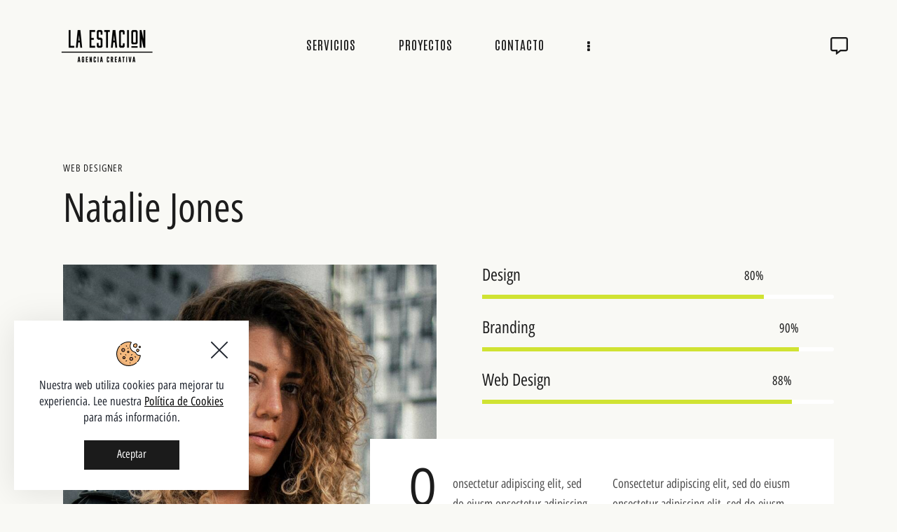

--- FILE ---
content_type: text/html; charset=UTF-8
request_url: https://laestacioncreativa.com/team/natalie-jones/
body_size: 29438
content:
<!DOCTYPE html>
<html lang="es" class="no-js scheme_default">

<head>
	
		<meta charset="UTF-8">
		<meta name="viewport" content="width=device-width, initial-scale=1">
		<meta name="format-detection" content="telephone=no">
		<link rel="profile" href="//gmpg.org/xfn/11">
		<title>Natalie Jones &#8211; La Estación Agencia Creativa</title>
<meta name='robots' content='max-image-preview:large' />
<link rel='dns-prefetch' href='//unpkg.com' />
<link rel='dns-prefetch' href='//cdn.maptiler.com' />
<link rel='dns-prefetch' href='//api-maps.yandex.ru' />
<link rel='dns-prefetch' href='//www.google.com' />
<link rel='dns-prefetch' href='//fonts.cdnfonts.com' />
<link rel='dns-prefetch' href='//fonts.googleapis.com' />
<link rel="alternate" type="application/rss+xml" title="La Estación Agencia Creativa &raquo; Feed" href="https://laestacioncreativa.com/feed/" />
<link rel="alternate" type="application/rss+xml" title="La Estación Agencia Creativa &raquo; Feed de los comentarios" href="https://laestacioncreativa.com/comments/feed/" />
<link rel="alternate" title="oEmbed (JSON)" type="application/json+oembed" href="https://laestacioncreativa.com/wp-json/oembed/1.0/embed?url=https%3A%2F%2Flaestacioncreativa.com%2Fteam%2Fnatalie-jones%2F" />
<link rel="alternate" title="oEmbed (XML)" type="text/xml+oembed" href="https://laestacioncreativa.com/wp-json/oembed/1.0/embed?url=https%3A%2F%2Flaestacioncreativa.com%2Fteam%2Fnatalie-jones%2F&#038;format=xml" />
			<meta property="og:type" content="article" />
			<meta property="og:url" content="https://laestacioncreativa.com/team/natalie-jones/" />
			<meta property="og:title" content="Natalie Jones" />
			<meta property="og:description" content="Consectetur adipiscing elit, sed do euism onsectetur adipiscing elit," />  
							<meta property="og:image" content="https://laestacioncreativa.com/wp-content/uploads/2020/04/team3-copyright.jpg"/>
				<style id='wp-img-auto-sizes-contain-inline-css' type='text/css'>
img:is([sizes=auto i],[sizes^="auto," i]){contain-intrinsic-size:3000px 1500px}
/*# sourceURL=wp-img-auto-sizes-contain-inline-css */
</style>
<link property="stylesheet" rel='stylesheet' id='trx_addons-icons-css' href='https://laestacioncreativa.com/wp-content/plugins/trx_addons/css/font-icons/css/trx_addons_icons.css' type='text/css' media='all' />
<link property="stylesheet" rel='stylesheet' id='lione-font-Avenir-css' href='http://fonts.cdnfonts.com/css/avenir-lt-std' type='text/css' media='all' />
<link property="stylesheet" rel='stylesheet' id='lione-font-google_fonts-css' href='https://fonts.googleapis.com/css2?family=Open+Sans+Hebrew+Condensed:ital,wght@0,400;0,700;1,400;1,700&#038;family=Jost:ital,wght@0,300;0,400;0,500;0,600;0,700;1,400;1,500;1,600;1,700&#038;family=Antonio:ital,wght@0,400;0,700;1,400;1,700&#038;subset=latin,latin-ext&#038;display=swap' type='text/css' media='all' />
<link property="stylesheet" rel='stylesheet' id='lione-fontello-css' href='https://laestacioncreativa.com/wp-content/themes/lione/skins/default/css/font-icons/css/fontello.css' type='text/css' media='all' />
<style id='wp-emoji-styles-inline-css' type='text/css'>

	img.wp-smiley, img.emoji {
		display: inline !important;
		border: none !important;
		box-shadow: none !important;
		height: 1em !important;
		width: 1em !important;
		margin: 0 0.07em !important;
		vertical-align: -0.1em !important;
		background: none !important;
		padding: 0 !important;
	}
/*# sourceURL=wp-emoji-styles-inline-css */
</style>
<link property="stylesheet" rel='stylesheet' id='wp-block-library-css' href='https://laestacioncreativa.com/wp-includes/css/dist/block-library/style.min.css?ver=6.9' type='text/css' media='all' />
<style id='global-styles-inline-css' type='text/css'>
:root{--wp--preset--aspect-ratio--square: 1;--wp--preset--aspect-ratio--4-3: 4/3;--wp--preset--aspect-ratio--3-4: 3/4;--wp--preset--aspect-ratio--3-2: 3/2;--wp--preset--aspect-ratio--2-3: 2/3;--wp--preset--aspect-ratio--16-9: 16/9;--wp--preset--aspect-ratio--9-16: 9/16;--wp--preset--color--black: #000000;--wp--preset--color--cyan-bluish-gray: #abb8c3;--wp--preset--color--white: #ffffff;--wp--preset--color--pale-pink: #f78da7;--wp--preset--color--vivid-red: #cf2e2e;--wp--preset--color--luminous-vivid-orange: #ff6900;--wp--preset--color--luminous-vivid-amber: #fcb900;--wp--preset--color--light-green-cyan: #7bdcb5;--wp--preset--color--vivid-green-cyan: #00d084;--wp--preset--color--pale-cyan-blue: #8ed1fc;--wp--preset--color--vivid-cyan-blue: #0693e3;--wp--preset--color--vivid-purple: #9b51e0;--wp--preset--color--bg-color: #F9F9F5;--wp--preset--color--bd-color: #CFCFC9;--wp--preset--color--text-dark: #1C1C1C;--wp--preset--color--text-light: #9D9C9C;--wp--preset--color--text-link: #ff0000;--wp--preset--color--text-hover: #ff0000;--wp--preset--color--text-link-2: #e4dcd4;--wp--preset--color--text-hover-2: #e4dcd4;--wp--preset--color--text-link-3: #C5A48E;--wp--preset--color--text-hover-3: #AB8E7A;--wp--preset--gradient--vivid-cyan-blue-to-vivid-purple: linear-gradient(135deg,rgb(6,147,227) 0%,rgb(155,81,224) 100%);--wp--preset--gradient--light-green-cyan-to-vivid-green-cyan: linear-gradient(135deg,rgb(122,220,180) 0%,rgb(0,208,130) 100%);--wp--preset--gradient--luminous-vivid-amber-to-luminous-vivid-orange: linear-gradient(135deg,rgb(252,185,0) 0%,rgb(255,105,0) 100%);--wp--preset--gradient--luminous-vivid-orange-to-vivid-red: linear-gradient(135deg,rgb(255,105,0) 0%,rgb(207,46,46) 100%);--wp--preset--gradient--very-light-gray-to-cyan-bluish-gray: linear-gradient(135deg,rgb(238,238,238) 0%,rgb(169,184,195) 100%);--wp--preset--gradient--cool-to-warm-spectrum: linear-gradient(135deg,rgb(74,234,220) 0%,rgb(151,120,209) 20%,rgb(207,42,186) 40%,rgb(238,44,130) 60%,rgb(251,105,98) 80%,rgb(254,248,76) 100%);--wp--preset--gradient--blush-light-purple: linear-gradient(135deg,rgb(255,206,236) 0%,rgb(152,150,240) 100%);--wp--preset--gradient--blush-bordeaux: linear-gradient(135deg,rgb(254,205,165) 0%,rgb(254,45,45) 50%,rgb(107,0,62) 100%);--wp--preset--gradient--luminous-dusk: linear-gradient(135deg,rgb(255,203,112) 0%,rgb(199,81,192) 50%,rgb(65,88,208) 100%);--wp--preset--gradient--pale-ocean: linear-gradient(135deg,rgb(255,245,203) 0%,rgb(182,227,212) 50%,rgb(51,167,181) 100%);--wp--preset--gradient--electric-grass: linear-gradient(135deg,rgb(202,248,128) 0%,rgb(113,206,126) 100%);--wp--preset--gradient--midnight: linear-gradient(135deg,rgb(2,3,129) 0%,rgb(40,116,252) 100%);--wp--preset--font-size--small: 13px;--wp--preset--font-size--medium: 20px;--wp--preset--font-size--large: 36px;--wp--preset--font-size--x-large: 42px;--wp--preset--spacing--20: 0.44rem;--wp--preset--spacing--30: 0.67rem;--wp--preset--spacing--40: 1rem;--wp--preset--spacing--50: 1.5rem;--wp--preset--spacing--60: 2.25rem;--wp--preset--spacing--70: 3.38rem;--wp--preset--spacing--80: 5.06rem;--wp--preset--shadow--natural: 6px 6px 9px rgba(0, 0, 0, 0.2);--wp--preset--shadow--deep: 12px 12px 50px rgba(0, 0, 0, 0.4);--wp--preset--shadow--sharp: 6px 6px 0px rgba(0, 0, 0, 0.2);--wp--preset--shadow--outlined: 6px 6px 0px -3px rgb(255, 255, 255), 6px 6px rgb(0, 0, 0);--wp--preset--shadow--crisp: 6px 6px 0px rgb(0, 0, 0);}:where(.is-layout-flex){gap: 0.5em;}:where(.is-layout-grid){gap: 0.5em;}body .is-layout-flex{display: flex;}.is-layout-flex{flex-wrap: wrap;align-items: center;}.is-layout-flex > :is(*, div){margin: 0;}body .is-layout-grid{display: grid;}.is-layout-grid > :is(*, div){margin: 0;}:where(.wp-block-columns.is-layout-flex){gap: 2em;}:where(.wp-block-columns.is-layout-grid){gap: 2em;}:where(.wp-block-post-template.is-layout-flex){gap: 1.25em;}:where(.wp-block-post-template.is-layout-grid){gap: 1.25em;}.has-black-color{color: var(--wp--preset--color--black) !important;}.has-cyan-bluish-gray-color{color: var(--wp--preset--color--cyan-bluish-gray) !important;}.has-white-color{color: var(--wp--preset--color--white) !important;}.has-pale-pink-color{color: var(--wp--preset--color--pale-pink) !important;}.has-vivid-red-color{color: var(--wp--preset--color--vivid-red) !important;}.has-luminous-vivid-orange-color{color: var(--wp--preset--color--luminous-vivid-orange) !important;}.has-luminous-vivid-amber-color{color: var(--wp--preset--color--luminous-vivid-amber) !important;}.has-light-green-cyan-color{color: var(--wp--preset--color--light-green-cyan) !important;}.has-vivid-green-cyan-color{color: var(--wp--preset--color--vivid-green-cyan) !important;}.has-pale-cyan-blue-color{color: var(--wp--preset--color--pale-cyan-blue) !important;}.has-vivid-cyan-blue-color{color: var(--wp--preset--color--vivid-cyan-blue) !important;}.has-vivid-purple-color{color: var(--wp--preset--color--vivid-purple) !important;}.has-black-background-color{background-color: var(--wp--preset--color--black) !important;}.has-cyan-bluish-gray-background-color{background-color: var(--wp--preset--color--cyan-bluish-gray) !important;}.has-white-background-color{background-color: var(--wp--preset--color--white) !important;}.has-pale-pink-background-color{background-color: var(--wp--preset--color--pale-pink) !important;}.has-vivid-red-background-color{background-color: var(--wp--preset--color--vivid-red) !important;}.has-luminous-vivid-orange-background-color{background-color: var(--wp--preset--color--luminous-vivid-orange) !important;}.has-luminous-vivid-amber-background-color{background-color: var(--wp--preset--color--luminous-vivid-amber) !important;}.has-light-green-cyan-background-color{background-color: var(--wp--preset--color--light-green-cyan) !important;}.has-vivid-green-cyan-background-color{background-color: var(--wp--preset--color--vivid-green-cyan) !important;}.has-pale-cyan-blue-background-color{background-color: var(--wp--preset--color--pale-cyan-blue) !important;}.has-vivid-cyan-blue-background-color{background-color: var(--wp--preset--color--vivid-cyan-blue) !important;}.has-vivid-purple-background-color{background-color: var(--wp--preset--color--vivid-purple) !important;}.has-black-border-color{border-color: var(--wp--preset--color--black) !important;}.has-cyan-bluish-gray-border-color{border-color: var(--wp--preset--color--cyan-bluish-gray) !important;}.has-white-border-color{border-color: var(--wp--preset--color--white) !important;}.has-pale-pink-border-color{border-color: var(--wp--preset--color--pale-pink) !important;}.has-vivid-red-border-color{border-color: var(--wp--preset--color--vivid-red) !important;}.has-luminous-vivid-orange-border-color{border-color: var(--wp--preset--color--luminous-vivid-orange) !important;}.has-luminous-vivid-amber-border-color{border-color: var(--wp--preset--color--luminous-vivid-amber) !important;}.has-light-green-cyan-border-color{border-color: var(--wp--preset--color--light-green-cyan) !important;}.has-vivid-green-cyan-border-color{border-color: var(--wp--preset--color--vivid-green-cyan) !important;}.has-pale-cyan-blue-border-color{border-color: var(--wp--preset--color--pale-cyan-blue) !important;}.has-vivid-cyan-blue-border-color{border-color: var(--wp--preset--color--vivid-cyan-blue) !important;}.has-vivid-purple-border-color{border-color: var(--wp--preset--color--vivid-purple) !important;}.has-vivid-cyan-blue-to-vivid-purple-gradient-background{background: var(--wp--preset--gradient--vivid-cyan-blue-to-vivid-purple) !important;}.has-light-green-cyan-to-vivid-green-cyan-gradient-background{background: var(--wp--preset--gradient--light-green-cyan-to-vivid-green-cyan) !important;}.has-luminous-vivid-amber-to-luminous-vivid-orange-gradient-background{background: var(--wp--preset--gradient--luminous-vivid-amber-to-luminous-vivid-orange) !important;}.has-luminous-vivid-orange-to-vivid-red-gradient-background{background: var(--wp--preset--gradient--luminous-vivid-orange-to-vivid-red) !important;}.has-very-light-gray-to-cyan-bluish-gray-gradient-background{background: var(--wp--preset--gradient--very-light-gray-to-cyan-bluish-gray) !important;}.has-cool-to-warm-spectrum-gradient-background{background: var(--wp--preset--gradient--cool-to-warm-spectrum) !important;}.has-blush-light-purple-gradient-background{background: var(--wp--preset--gradient--blush-light-purple) !important;}.has-blush-bordeaux-gradient-background{background: var(--wp--preset--gradient--blush-bordeaux) !important;}.has-luminous-dusk-gradient-background{background: var(--wp--preset--gradient--luminous-dusk) !important;}.has-pale-ocean-gradient-background{background: var(--wp--preset--gradient--pale-ocean) !important;}.has-electric-grass-gradient-background{background: var(--wp--preset--gradient--electric-grass) !important;}.has-midnight-gradient-background{background: var(--wp--preset--gradient--midnight) !important;}.has-small-font-size{font-size: var(--wp--preset--font-size--small) !important;}.has-medium-font-size{font-size: var(--wp--preset--font-size--medium) !important;}.has-large-font-size{font-size: var(--wp--preset--font-size--large) !important;}.has-x-large-font-size{font-size: var(--wp--preset--font-size--x-large) !important;}
/*# sourceURL=global-styles-inline-css */
</style>

<style id='classic-theme-styles-inline-css' type='text/css'>
/*! This file is auto-generated */
.wp-block-button__link{color:#fff;background-color:#32373c;border-radius:9999px;box-shadow:none;text-decoration:none;padding:calc(.667em + 2px) calc(1.333em + 2px);font-size:1.125em}.wp-block-file__button{background:#32373c;color:#fff;text-decoration:none}
/*# sourceURL=/wp-includes/css/classic-themes.min.css */
</style>
<link property="stylesheet" rel='stylesheet' id='advanced-popups-css' href='https://laestacioncreativa.com/wp-content/plugins/advanced-popups/public/css/advanced-popups-public.css?ver=1.1.3' type='text/css' media='all' />
<link property="stylesheet" rel='stylesheet' id='contact-form-7-css' href='https://laestacioncreativa.com/wp-content/plugins/contact-form-7/includes/css/styles.css?ver=5.5.6' type='text/css' media='all' />
<link property="stylesheet" rel='stylesheet' id='magnific-popup-css' href='https://laestacioncreativa.com/wp-content/plugins/trx_addons/js/magnific/magnific-popup.min.css' type='text/css' media='all' />
<link property="stylesheet" rel='stylesheet' id='elementor-icons-css' href='https://laestacioncreativa.com/wp-content/plugins/elementor/assets/lib/eicons/css/elementor-icons.min.css?ver=5.12.0' type='text/css' media='all' />
<link property="stylesheet" rel='stylesheet' id='elementor-frontend-legacy-css' href='https://laestacioncreativa.com/wp-content/plugins/elementor/assets/css/frontend-legacy.min.css?ver=3.4.5' type='text/css' media='all' />
<link property="stylesheet" rel='stylesheet' id='elementor-frontend-css' href='https://laestacioncreativa.com/wp-content/plugins/elementor/assets/css/frontend.min.css?ver=3.4.5' type='text/css' media='all' />
<style id='elementor-frontend-inline-css' type='text/css'>
@font-face{font-family:eicons;src:url(https://laestacioncreativa.com/wp-content/plugins/elementor/assets/lib/eicons/fonts/eicons.eot?5.10.0);src:url(https://laestacioncreativa.com/wp-content/plugins/elementor/assets/lib/eicons/fonts/eicons.eot?5.10.0#iefix) format("embedded-opentype"),url(https://laestacioncreativa.com/wp-content/plugins/elementor/assets/lib/eicons/fonts/eicons.woff2?5.10.0) format("woff2"),url(https://laestacioncreativa.com/wp-content/plugins/elementor/assets/lib/eicons/fonts/eicons.woff?5.10.0) format("woff"),url(https://laestacioncreativa.com/wp-content/plugins/elementor/assets/lib/eicons/fonts/eicons.ttf?5.10.0) format("truetype"),url(https://laestacioncreativa.com/wp-content/plugins/elementor/assets/lib/eicons/fonts/eicons.svg?5.10.0#eicon) format("svg");font-weight:400;font-style:normal}
.elementor-kit-15{--e-global-color-primary:#6EC1E4;--e-global-color-secondary:#54595F;--e-global-color-text:#7A7A7A;--e-global-color-accent:#61CE70;--e-global-color-61c01e98:#4054B2;--e-global-color-69bf31ed:#23A455;--e-global-color-7a1ccbe5:#000;--e-global-color-13ed1179:#FFF;--e-global-color-00630f1:#FF0000;--e-global-color-61cd4f4:#E0E1E3;--e-global-color-b103f01:#E4DCD4;--e-global-typography-primary-font-family:"Roboto";--e-global-typography-primary-font-weight:600;--e-global-typography-secondary-font-family:"Roboto Slab";--e-global-typography-secondary-font-weight:400;--e-global-typography-text-font-family:"Roboto";--e-global-typography-text-font-weight:400;--e-global-typography-accent-font-family:"Roboto";--e-global-typography-accent-font-weight:500;}.elementor-section.elementor-section-boxed > .elementor-container{max-width:1320px;}{}.sc_layouts_title_caption{display:var(--page-title-display);}@media(max-width:1024px){.elementor-section.elementor-section-boxed > .elementor-container{max-width:1024px;}}@media(max-width:767px){.elementor-section.elementor-section-boxed > .elementor-container{max-width:767px;}}
.elementor-1162 .elementor-element.elementor-element-2d670f80 .elementor-spacer-inner{height:50px;}.elementor-1162 .elementor-element.elementor-element-500ab0e2 .elementor-progress-wrapper .elementor-progress-bar{background-color:#D0E332;}.elementor-1162 .elementor-element.elementor-element-500ab0e2 .elementor-progress-bar{height:6px;line-height:6px;}.elementor-1162 .elementor-element.elementor-element-500ab0e2 .elementor-progress-wrapper{border-radius:20px;overflow:hidden;}.elementor-1162 .elementor-element.elementor-element-25c3f380 .elementor-progress-wrapper .elementor-progress-bar{background-color:#D0E332;}.elementor-1162 .elementor-element.elementor-element-25c3f380 .elementor-progress-bar{height:6px;line-height:6px;}.elementor-1162 .elementor-element.elementor-element-25c3f380 .elementor-progress-wrapper{border-radius:20px;overflow:hidden;}.elementor-1162 .elementor-element.elementor-element-20c29e4d .elementor-progress-wrapper .elementor-progress-bar{background-color:#D0E332;}.elementor-1162 .elementor-element.elementor-element-20c29e4d .elementor-progress-bar{height:6px;line-height:6px;}.elementor-1162 .elementor-element.elementor-element-20c29e4d .elementor-progress-wrapper{border-radius:20px;overflow:hidden;}.elementor-1162 .elementor-element.elementor-element-6ef61cd5 .elementor-spacer-inner{height:50px;}.elementor-1162 .elementor-element.elementor-element-5e66a070 > .elementor-element-populated{transition:background 0.3s, border 0.3s, border-radius 0.3s, box-shadow 0.3s;}.elementor-1162 .elementor-element.elementor-element-5e66a070 > .elementor-element-populated > .elementor-background-overlay{transition:background 0.3s, border-radius 0.3s, opacity 0.3s;}.elementor-1162 .elementor-element.elementor-element-44490652:not(.elementor-motion-effects-element-type-background), .elementor-1162 .elementor-element.elementor-element-44490652 > .elementor-motion-effects-container > .elementor-motion-effects-layer{background-color:#FFFFFF;}.elementor-1162 .elementor-element.elementor-element-44490652{transition:background 0.3s, border 0.3s, border-radius 0.3s, box-shadow 0.3s;padding:50px 45px 50px 45px;}.elementor-1162 .elementor-element.elementor-element-44490652 > .elementor-background-overlay{transition:background 0.3s, border-radius 0.3s, opacity 0.3s;}@media(min-width:768px){.elementor-1162 .elementor-element.elementor-element-5e66a070{width:100%;}}@media(max-width:1024px){.elementor-1162 .elementor-element.elementor-element-44490652{padding:40px 35px 40px 35px;}}@media(max-width:767px){.elementor-1162 .elementor-element.elementor-element-44490652{padding:30px 25px 30px 25px;}}
/*# sourceURL=elementor-frontend-inline-css */
</style>
<link property="stylesheet" rel='stylesheet' id='elementor-pro-css' href='https://laestacioncreativa.com/wp-content/plugins/elementor-pro/assets/css/frontend.min.css?ver=3.4.2' type='text/css' media='all' />
<link property="stylesheet" rel='stylesheet' id='premium-pro-css' href='https://laestacioncreativa.com/wp-content/plugins/premium-addons-pro/assets/frontend/min-css/premium-addons.min.css?ver=2.5.2' type='text/css' media='all' />
<link property="stylesheet" rel='stylesheet' id='openstreet-maps-css' href='https://unpkg.com/leaflet@1.4.0/dist/leaflet.css' type='text/css' media='all' />
<link property="stylesheet" rel='stylesheet' id='openstreet-maps-geocoder-css' href='https://unpkg.com/leaflet-control-geocoder/dist/Control.Geocoder.css' type='text/css' media='all' />
<link property="stylesheet" rel='stylesheet' id='openstreet-maps-cluster-css' href='https://unpkg.com/leaflet.markercluster@1.4.1/dist/MarkerCluster.css' type='text/css' media='all' />
<link property="stylesheet" rel='stylesheet' id='openstreet-maps-cluster-default-css' href='https://unpkg.com/leaflet.markercluster@1.4.1/dist/MarkerCluster.Default.css' type='text/css' media='all' />
<link property="stylesheet" rel='stylesheet' id='openstreet-maps-mapbox-gl-css' href='https://cdn.maptiler.com/mapbox-gl-js/v0.53.0/mapbox-gl.css' type='text/css' media='all' />
<link property="stylesheet" rel='stylesheet' id='trx_addons-css' href='https://laestacioncreativa.com/wp-content/plugins/trx_addons/css/__styles-full.css' type='text/css' media='all' />
<link property="stylesheet" rel='stylesheet' id='trx_addons-animations-css' href='https://laestacioncreativa.com/wp-content/plugins/trx_addons/css/trx_addons.animations.css' type='text/css' media='all' />
<link property="stylesheet" rel='stylesheet' id='wpgdprc-front-css-css' href='https://laestacioncreativa.com/wp-content/plugins/wp-gdpr-compliance/Assets/css/front.css?ver=1646648250' type='text/css' media='all' />
<style id='wpgdprc-front-css-inline-css' type='text/css'>
:root{--wp-gdpr--bar--background-color: #000000;--wp-gdpr--bar--color: #ffffff;--wp-gdpr--button--background-color: #000000;--wp-gdpr--button--background-color--darken: #000000;--wp-gdpr--button--color: #ffffff;}
/*# sourceURL=wpgdprc-front-css-inline-css */
</style>
<link property="stylesheet" rel='stylesheet' id='lione-style-css' href='https://laestacioncreativa.com/wp-content/themes/lione/style.css' type='text/css' media='all' />
<link property="stylesheet" rel='stylesheet' id='mediaelement-css' href='https://laestacioncreativa.com/wp-includes/js/mediaelement/mediaelementplayer-legacy.min.css?ver=4.2.17' type='text/css' media='all' />
<link property="stylesheet" rel='stylesheet' id='wp-mediaelement-css' href='https://laestacioncreativa.com/wp-includes/js/mediaelement/wp-mediaelement.min.css?ver=6.9' type='text/css' media='all' />
<link property="stylesheet" rel='stylesheet' id='lione-skin-default-css' href='https://laestacioncreativa.com/wp-content/themes/lione/skins/default/css/style.css' type='text/css' media='all' />
<link property="stylesheet" rel='stylesheet' id='lione-plugins-css' href='https://laestacioncreativa.com/wp-content/themes/lione/skins/default/css/__plugins-full.css' type='text/css' media='all' />
<link property="stylesheet" rel='stylesheet' id='lione-custom-css' href='https://laestacioncreativa.com/wp-content/themes/lione/css/__custom-inline.css' type='text/css' media='all' />
<style id='lione-custom-inline-css' type='text/css'>
:root{--theme-var-page_width:1290px;--theme-var-page_boxed_extra:60px;--theme-var-page_fullwide_max:1920px;--theme-var-page_fullwide_extra:130px;--theme-var-grid_gap:30px;--theme-var-rad:0;--theme-var-rad_koef:0;--theme-var-sidebar_prc:0.31782945736434;--theme-var-sidebar_gap_prc:0.031007751937984}:root{--theme-font-p_font-family:"Open Sans Hebrew Condensed",sans-serif;--theme-font-p_font-size:1rem;--theme-font-p_line-height:1.62em;--theme-font-p_font-weight:400;--theme-font-p_font-style:normal;--theme-font-p_text-decoration:inherit;--theme-font-p_text-transform:none;--theme-font-p_letter-spacing:inherit;--theme-font-p_margin-top:0em;--theme-font-p_margin-bottom:1.57em;--theme-font-post_font-family:Jost,sans-serif;--theme-font-post_font-size:inherit;--theme-font-post_line-height:inherit;--theme-font-post_font-weight:inherit;--theme-font-post_font-style:inherit;--theme-font-post_text-decoration:inherit;--theme-font-post_text-transform:inherit;--theme-font-post_letter-spacing:inherit;--theme-font-post_margin-top:inherit;--theme-font-post_margin-bottom:inherit;--theme-font-h1_font-family:inherit;--theme-font-h1_font-size:4.111em;--theme-font-h1_line-height:1em;--theme-font-h1_font-weight:400;--theme-font-h1_font-style:normal;--theme-font-h1_text-decoration:none;--theme-font-h1_text-transform:none;--theme-font-h1_letter-spacing:0px;--theme-font-h1_margin-top:0.83em;--theme-font-h1_margin-bottom:0.42em;--theme-font-h2_font-family:"Open Sans Hebrew Condensed",sans-serif;--theme-font-h2_font-size:3.555em;--theme-font-h2_line-height:1em;--theme-font-h2_font-weight:400;--theme-font-h2_font-style:normal;--theme-font-h2_text-decoration:none;--theme-font-h2_text-transform:none;--theme-font-h2_letter-spacing:0px;--theme-font-h2_margin-top:0.8em;--theme-font-h2_margin-bottom:0.44em;--theme-font-h3_font-family:"Open Sans Hebrew Condensed",sans-serif;--theme-font-h3_font-size:2.777em;--theme-font-h3_line-height:1em;--theme-font-h3_font-weight:400;--theme-font-h3_font-style:normal;--theme-font-h3_text-decoration:none;--theme-font-h3_text-transform:none;--theme-font-h3_letter-spacing:0px;--theme-font-h3_margin-top:0.9em;--theme-font-h3_margin-bottom:0.6em;--theme-font-h4_font-family:"Open Sans Hebrew Condensed",sans-serif;--theme-font-h4_font-size:2em;--theme-font-h4_line-height:1.055em;--theme-font-h4_font-weight:400;--theme-font-h4_font-style:normal;--theme-font-h4_text-decoration:none;--theme-font-h4_text-transform:none;--theme-font-h4_letter-spacing:0px;--theme-font-h4_margin-top:1.03em;--theme-font-h4_margin-bottom:0.62em;--theme-font-h5_font-family:"Open Sans Hebrew Condensed",sans-serif;--theme-font-h5_font-size:1.666em;--theme-font-h5_line-height:1em;--theme-font-h5_font-weight:400;--theme-font-h5_font-style:normal;--theme-font-h5_text-decoration:none;--theme-font-h5_text-transform:none;--theme-font-h5_letter-spacing:0px;--theme-font-h5_margin-top:1.2em;--theme-font-h5_margin-bottom:0.74em;--theme-font-h6_font-family:"Open Sans Hebrew Condensed",sans-serif;--theme-font-h6_font-size:1.333em;--theme-font-h6_line-height:1.166em;--theme-font-h6_font-weight:400;--theme-font-h6_font-style:normal;--theme-font-h6_text-decoration:none;--theme-font-h6_text-transform:none;--theme-font-h6_letter-spacing:0px;--theme-font-h6_margin-top:1.55em;--theme-font-h6_margin-bottom:0.7em;--theme-font-logo_font-family:"Open Sans Hebrew Condensed",sans-serif;--theme-font-logo_font-size:1.7em;--theme-font-logo_line-height:1.25em;--theme-font-logo_font-weight:400;--theme-font-logo_font-style:normal;--theme-font-logo_text-decoration:none;--theme-font-logo_text-transform:none;--theme-font-logo_letter-spacing:0px;--theme-font-logo_margin-top:inherit;--theme-font-logo_margin-bottom:inherit;--theme-font-button_font-family:Jost,sans-serif;--theme-font-button_font-size:18px;--theme-font-button_line-height:28px;--theme-font-button_font-weight:500;--theme-font-button_font-style:normal;--theme-font-button_text-decoration:none;--theme-font-button_text-transform:capitalize;--theme-font-button_letter-spacing:0px;--theme-font-button_margin-top:inherit;--theme-font-button_margin-bottom:inherit;--theme-font-input_font-family:inherit;--theme-font-input_font-size:16px;--theme-font-input_line-height:1.5em;--theme-font-input_font-weight:400;--theme-font-input_font-style:normal;--theme-font-input_text-decoration:none;--theme-font-input_text-transform:none;--theme-font-input_letter-spacing:0px;--theme-font-input_margin-top:inherit;--theme-font-input_margin-bottom:inherit;--theme-font-info_font-family:inherit;--theme-font-info_font-size:14px;--theme-font-info_line-height:1.5em;--theme-font-info_font-weight:400;--theme-font-info_font-style:normal;--theme-font-info_text-decoration:none;--theme-font-info_text-transform:none;--theme-font-info_letter-spacing:0px;--theme-font-info_margin-top:0.4em;--theme-font-info_margin-bottom:inherit;--theme-font-menu_font-family:Antonio,sans-serif;--theme-font-menu_font-size:18px;--theme-font-menu_line-height:1.5em;--theme-font-menu_font-weight:400;--theme-font-menu_font-style:normal;--theme-font-menu_text-decoration:none;--theme-font-menu_text-transform:uppercase;--theme-font-menu_letter-spacing:1px;--theme-font-menu_margin-top:inherit;--theme-font-menu_margin-bottom:inherit;--theme-font-submenu_font-family:Jost,sans-serif;--theme-font-submenu_font-size:16px;--theme-font-submenu_line-height:1.5em;--theme-font-submenu_font-weight:400;--theme-font-submenu_font-style:normal;--theme-font-submenu_text-decoration:none;--theme-font-submenu_text-transform:none;--theme-font-submenu_letter-spacing:0px;--theme-font-submenu_margin-top:inherit;--theme-font-submenu_margin-bottom:inherit;--theme-font-other_font-family:inherit;--theme-font-other_font-size:inherit;--theme-font-other_line-height:inherit;--theme-font-other_font-weight:inherit;--theme-font-other_font-style:inherit;--theme-font-other_text-decoration:inherit;--theme-font-other_text-transform:inherit;--theme-font-other_letter-spacing:inherit;--theme-font-other_margin-top:inherit;--theme-font-other_margin-bottom:inherit}body{font-family:"Open Sans Hebrew Condensed",sans-serif;font-size:1rem;font-weight:400;font-style:normal;line-height:1.62em;text-transform:none}p,ul,ol,dl,blockquote,address,.wp-block-button,.wp-block-cover,.wp-block-image,.wp-block-video,.wp-block-search,.wp-block-archives,.wp-block-archives-dropdown,.wp-block-categories,.wp-block-calendar,.wp-block-media-text{margin-top:0em;margin-bottom:1.57em}p[style*="font-size"],.has-small-font-size,.has-normal-font-size,.has-medium-font-size{line-height:1.62em}.post_item_single.post_type_post .post_content_single,body.post-type-post .editor-block-list__layout{font-family:Jost,sans-serif}h1,.front_page_section_caption{font-size:4.111em;font-weight:400;font-style:normal;line-height:1em;text-decoration:none;text-transform:none;letter-spacing:0px;margin-top:0.83em;margin-bottom:0.42em}h2{font-family:"Open Sans Hebrew Condensed",sans-serif;font-size:3.555em;font-weight:400;font-style:normal;line-height:1em;text-decoration:none;text-transform:none;letter-spacing:0px;margin-top:0.8em;margin-bottom:0.44em}h3{font-family:"Open Sans Hebrew Condensed",sans-serif;font-size:2.777em;font-weight:400;font-style:normal;line-height:1em;text-decoration:none;text-transform:none;letter-spacing:0px;margin-top:0.9em;margin-bottom:0.6em}h4{font-family:"Open Sans Hebrew Condensed",sans-serif;font-size:2em;font-weight:400;font-style:normal;line-height:1.055em;text-decoration:none;text-transform:none;letter-spacing:0px;margin-top:1.03em;margin-bottom:0.62em}h5{font-family:"Open Sans Hebrew Condensed",sans-serif;font-size:1.666em;font-weight:400;font-style:normal;line-height:1em;text-decoration:none;text-transform:none;letter-spacing:0px;margin-top:1.2em;margin-bottom:0.74em}h6{font-family:"Open Sans Hebrew Condensed",sans-serif;font-size:1.333em;font-weight:400;font-style:normal;line-height:1.166em;text-decoration:none;text-transform:none;letter-spacing:0px;margin-top:1.55em;margin-bottom:0.7em}input[type="text"],input[type="number"],input[type="email"],input[type="url"],input[type="tel"],input[type="search"],input[type="password"],textarea,textarea.wp-editor-area,.select_container,select,.select_container select{font-size:16px;font-weight:400;font-style:normal;line-height:1.5em;text-decoration:none;text-transform:none;letter-spacing:0px}.sc_item_pagination_load_more .nav-links,.nav-links-more .nav-load-more,.nav-links-more .woocommerce-load-more,.woocommerce-links-more .woocommerce-load-more,.sidebar_small_screen_above .sidebar_control,.trx_addons_popup_form_field_submit .submit_button,.simple_text_link,.show_comments_single .show_comments_button,form button:not(.components-button),input[type="button"],input[type="reset"],input[type="submit"],.theme_button,.sc_layouts_row .sc_button,.sc_portfolio_preview_show .post_readmore,.wp-block-button__link,.post_item .more-link,div.esg-filter-wrapper .esg-filterbutton>span,.mptt-navigation-tabs li a,.lione_tabs .lione_tabs_titles li a{font-family:Jost,sans-serif;font-size:18px;font-weight:500;font-style:normal;line-height:28px;text-decoration:none;text-transform:capitalize;letter-spacing:0px}#sb_instagram.feedOne .sbi_follow_btn a,.post-more-link{font-family:Jost,sans-serif}.top_panel .slider_engine_revo .slide_title{}blockquote{}.sticky_socials_wrap.sticky_socials_modern .social_item .social_name,.search_modern .search_wrap .search_field,.sc_layouts_row_type_compact .sc_layouts_item_details,div.esg-filters,.format-audio .post_featured .post_audio_author,.single-format-audio .post_featured .post_audio_author,.sc_layouts_blog_item_featured .post_featured .post_audio_author,#powerTip .box_view_html,.custom-html-widget .extra_item,.post_info_item.post_info_posted_by,.trx_addons_bg_text_char,table th,mark,ins,.logo_text,.theme_button_close_text,.post_price.price,.theme_scroll_down,.elementor-widget-progress .elementor-title,.elementor-progress-bar,.has-drop-cap:not(:focus):first-letter,.widget_calendar caption,.wp-block-calendar caption,blockquote>cite,blockquote>p>cite,blockquote>.wp-block-pullquote__citation,.wp-block-quote .wp-block-quote__citation{font-family:"Open Sans Hebrew Condensed",sans-serif}.post_meta{font-size:14px;font-weight:400;font-style:normal;line-height:1.5em;text-decoration:none;text-transform:none;letter-spacing:0px;margin-top:0.4em}em,.post-date,.rss-date,.post_date,.post_meta_item,.post_meta .vc_inline-link,.comments_list_wrap .comment_date,.comments_list_wrap .comment_time,.comments_list_wrap .comment_counters,.top_panel .slider_engine_revo .slide_subtitle,.logo_slogan,.format-audio .post_featured .post_audio_author,.post_item_single .post_content .post_meta,.author_bio .author_link,.comments_list_wrap .comment_posted,.comments_list_wrap .comment_reply{}option,.team_member_page .team_member_position,.audio_info .audio_now_playing,.audio_info .audio_author,.mejs-container *,fieldset legend,figure figcaption,.wp-caption .wp-caption-text,.wp-caption .wp-caption-dd,.wp-caption-overlay .wp-caption .wp-caption-text,.wp-caption-overlay .wp-caption .wp-caption-dd{font-family:"Open Sans Hebrew Condensed",sans-serif}.backstage-customizer-access-wrapper .backstage-customizer-access-button,.search_wrap .search_results .post_meta_item{font-family:"Open Sans Hebrew Condensed",sans-serif}.logo_text{font-family:"Open Sans Hebrew Condensed",sans-serif;font-size:1.7em;font-weight:400;font-style:normal;line-height:1.25em;text-decoration:none;text-transform:none;letter-spacing:0px}.logo_footer_text{font-family:"Open Sans Hebrew Condensed",sans-serif}.sc_layouts_menu_dir_vertical.sc_layouts_submenu_dropdown .sc_layouts_menu_nav>li>ul{font-family:Antonio,sans-serif}.menu_main_nav_area>ul,.sc_layouts_menu_nav,.sc_layouts_menu_dir_vertical .sc_layouts_menu_nav{font-family:Antonio,sans-serif;font-size:18px;line-height:1.5em}.menu_main_nav>li>a,.sc_layouts_menu_nav>li>a{font-weight:400;font-style:normal;text-decoration:none;text-transform:uppercase;letter-spacing:1px}.sc_layouts_menu_nav>li.current-menu-item>a,.sc_layouts_menu_nav>li.current-menu-parent>a,.sc_layouts_menu_nav>li.current-menu-ancestor>a,.menu_main_nav>li[class*="current-menu-"]>a .sc_layouts_menu_item_description,.sc_layouts_menu_nav>li[class*="current-menu-"]>a .sc_layouts_menu_item_description{font-weight:400}.menu_main_nav>li>ul,.sc_layouts_menu_nav>li>ul,.sc_layouts_menu_popup .sc_layouts_menu_nav{font-family:Jost,sans-serif;font-size:16px;line-height:1.5em}.menu_main_nav>li ul>li>a,.sc_layouts_menu_nav>li ul>li>a,.sc_layouts_menu_popup .sc_layouts_menu_nav>li>a{font-weight:400;font-style:normal;text-decoration:none;text-transform:none;letter-spacing:0px}.round-square-2 .elementor-button{font-family:Jost,sans-serif}.sc_layouts_panel_menu .sc_layouts_menu_dir_horizontal .sc_layouts_menu_nav>ul,.sc_layouts_panel_menu .sc_layouts_menu_dir_vertical.sc_layouts_submenu_dropdown>ul,.menu_mobile .menu_mobile_nav_area>ul{font-family:Antonio,sans-serif}.sc_layouts_panel_menu .sc_layouts_menu_dir_horizontal .sc_layouts_menu_nav>li>ul,.sc_layouts_panel_menu .sc_layouts_menu_dir_vertical.sc_layouts_submenu_dropdown>ul>li ul,.menu_mobile .menu_mobile_nav_area>ul>li ul{font-family:Jost,sans-serif}[class*="trx_addons_title_with_link"],.sc_price_item .sc_price_item_subtitle,.sc_dishes_compact .sc_services_item_title,.sc_services_iconed .sc_services_item_title,.sc_services_fashion .sc_services_item_subtitle,.sc_icons_plain .sc_icons_item:not(.sc_icons_item_linked) .sc_icons_item_link{font-family:"Open Sans Hebrew Condensed",sans-serif}.widget .trx_addons_tabs .trx_addons_tabs_titles li,.trx_addons_video_list_controller_wrap .trx_addons_video_list_subtitle,.trx_addons_video_list_controller_wrap .trx_addons_video_list_image_label,.trx_addons_audio_wrap .trx_addons_audio_navigation,.services_page_tabs.trx_addons_tabs .trx_addons_tabs_titles li>a,.sc_events_item_price,.sc_events_item_date_day,.sc_events_item_meta_locality,.tabs_style_2.elementor-widget-tabs .elementor-tab-title,.trx_addons_list_parameters,.sc_events_item_more_link,.sc_events_item_meta_categories a,.scroll_to_top_style_modern,.sc_blogger_default.sc_blogger_default_classic_time_2 .post_meta.sc_blogger_item_meta.post_meta_date,.sc_blogger_default.sc_blogger_default_classic_time .post_meta.sc_blogger_item_meta.post_meta_date,.team_member_brief_info_details .team_member_details_phone .team_member_details_value ,.sc_socials.sc_socials_icons_names .social_item .social_name,.services_single .services_page_featured .sc_services_item_price,.sc_services .sc_services_item_price,.sc_services .sc_services_item_subtitle,.sc_services .sc_services_item_number,.wp-playlist.wp-audio-playlist .wp-playlist-tracks,.wp-playlist.wp-audio-playlist .wp-playlist-item-title,.social_item.social_item_type_names .social_name,.sc_countdown .sc_countdown_label,.sc_countdown_default .sc_countdown_digits,.sc_countdown_default .sc_countdown_separator,.toc_menu_item .toc_menu_description,.sc_recent_news .post_item .post_footer .post_meta .post_meta_item,.sc_icons_item_title,.sc_price_item_title,.sc_price_item_price .sc_price_item_price_value,.sc_courses_default .sc_courses_item_price,.sc_courses_default .trx_addons_hover_content .trx_addons_hover_links a,.sc_events_classic .sc_events_item_price,.sc_events_classic .trx_addons_hover_content .trx_addons_hover_links a,.sc_skills_counter .sc_skills_total,.sc_skills_counter_modern .sc_skills_total,.sc_skills_pie.sc_skills_compact_off .sc_skills_total,.sc_skills_counter_modern .sc_skills_item_title,.sc_skills_pie.sc_skills_compact_off .sc_skills_item_title,.sc_icons_number .sc_icons_item_number,.sc_services .sc_services_item_more_link,.slider_container .slide_info.slide_info_large .slide_title,.slider_style_modern .slider_controls_label span + span,.sc_slider_controller_info,.trx_addons_dropcap{font-family:"Open Sans Hebrew Condensed",sans-serif}.sc_recent_news .post_item .post_meta,.sc_price_item_description,.sc_price_item_details,.sc_courses_default .sc_courses_item_date,.courses_single .courses_page_meta,.sc_events_classic .sc_events_item_date,.sc_skills_counter .sc_skills_item_title,.slider_style_modern .slider_controls_label span,.slider_titles_outside_wrap .slide_cats,.slider_titles_outside_wrap .slide_subtitle,.sc_slider_controller_item_info_date,.sc_team .sc_team_item_subtitle,.sc_dishes .sc_dishes_item_subtitle,.sc_services .sc_services_item_subtitle,.team_member_page .team_member_brief_info_text,.sc_testimonials_item_author_title,.sc_testimonials_item_content:before{}.slider_outer_wrap .sc_slider_controller .sc_slider_controller_item_info_date{font-size:14px;font-weight:400;font-style:normal;line-height:1.5em;text-decoration:none;text-transform:none;letter-spacing:0px}.sc_button:not(.sc_button_simple),.sc_button.sc_button_simple,.sc_form button{font-family:Jost,sans-serif;font-size:18px;font-weight:500;font-style:normal;line-height:28px;text-decoration:none;text-transform:capitalize;letter-spacing:0px}.sc_button.sc_button_animated,.sc_blogger	.sc_blogger_item_button .item_more_link{font-family:Jost,sans-serif}.slider_pagination_style_title.sc_slider_controls_light .slider_pagination_wrap .slider_pagination_bullet,.sc_title_default h5.sc_item_title_tag + .sc_title_subtitle,.sc_portfolio.sc_portfolio_default .sc_portfolio_item .post_featured .post_info .post_meta .post_categories,.sc_style_toggle .sc_blogger .sc_item_filters_wrap .sc_item_filters .sc_item_filters_header .sc_item_filters_subtitle,.sc_blogger_lay_portfolio_grid .sc_blogger_item .post_meta .post_meta_item,.sc_blogger_lay_portfolio .sc_blogger_item .post_meta .post_meta_item{font-family:"Open Sans Hebrew Condensed",sans-serif}.elementor-widget-progress .elementor-title,.elementor-widget-progress .elementor-progress-percentage,.elementor-widget-toggle .elementor-toggle-title,.elementor-widget-tabs .elementor-tab-title,.elementor-widget-counter .elementor-counter-number-wrapper{font-family:"Open Sans Hebrew Condensed",sans-serif}.elementor-widget-icon-box .elementor-widget-container .elementor-icon-box-title small{font-family:"Open Sans Hebrew Condensed",sans-serif}body.edit-post-visual-editor{font-family:"Open Sans Hebrew Condensed",sans-serif !important;font-size:1rem;font-weight:400;font-style:normal;line-height:1.62em;text-transform:none}.editor-post-title__block .editor-post-title__input{font-size:4.111em;font-weight:400;font-style:normal}.block-editor-block-list__block{margin-top:0em;margin-bottom:1.57em}.wpcf7 span.wpcf7-not-valid-tip,div.wpcf7-response-output{font-family:"Open Sans Hebrew Condensed",sans-serif}.scheme_default,body.scheme_default{--theme-color-bg_color:#F9F9F5;--theme-color-bd_color:#CFCFC9;--theme-color-text:#4D4D4D;--theme-color-text_light:#9D9C9C;--theme-color-text_dark:#1C1C1C;--theme-color-text_link:#ff0000;--theme-color-text_hover:#ff0000;--theme-color-text_link2:#e4dcd4;--theme-color-text_hover2:#e4dcd4;--theme-color-text_link3:#C5A48E;--theme-color-text_hover3:#AB8E7A;--theme-color-alter_bg_color:#ffffff;--theme-color-alter_bg_hover:#F5F5EF;--theme-color-alter_bd_color:#CFCFC9;--theme-color-alter_bd_hover:#DCDCDC;--theme-color-alter_text:#4D4D4D;--theme-color-alter_light:#9D9C9C;--theme-color-alter_dark:#1C1C1C;--theme-color-alter_link:#ff0000;--theme-color-alter_hover:#ff0000;--theme-color-alter_link2:#FEB6AA;--theme-color-alter_hover2:#FB9F90;--theme-color-alter_link3:#C5A48E;--theme-color-alter_hover3:#AB8E7A;--theme-color-extra_bg_color:#1B1B1B;--theme-color-extra_bg_hover:#202020;--theme-color-extra_bd_color:#434341;--theme-color-extra_bd_hover:#575757;--theme-color-extra_text:#CCCCC4;--theme-color-extra_light:#afafaf;--theme-color-extra_dark:#ffffff;--theme-color-extra_link:#ff0000;--theme-color-extra_hover:#ffffff;--theme-color-extra_link2:#ff0000;--theme-color-extra_hover2:#ff0000;--theme-color-extra_link3:#ddb837;--theme-color-extra_hover3:#eec432;--theme-color-input_bg_color:transparent;--theme-color-input_bg_hover:transparent;--theme-color-input_bd_color:#CFCFC9;--theme-color-input_bd_hover:#1C1C1C;--theme-color-input_text:#9D9C9C;--theme-color-input_light:#9D9C9C;--theme-color-input_dark:#1C1C1C;--theme-color-inverse_bd_color:#67bcc1;--theme-color-inverse_bd_hover:#5aa4a9;--theme-color-inverse_text:#1d1d1d;--theme-color-inverse_light:#333333;--theme-color-inverse_dark:#1C1C1C;--theme-color-inverse_link:#ffffff;--theme-color-inverse_hover:#ffffff;--theme-color-bg_color_0:rgba(249,249,245,0);--theme-color-bg_color_02:rgba(249,249,245,0.2);--theme-color-bg_color_07:rgba(249,249,245,0.7);--theme-color-bg_color_08:rgba(249,249,245,0.8);--theme-color-bg_color_09:rgba(249,249,245,0.9);--theme-color-alter_bg_color_07:rgba(255,255,255,0.7);--theme-color-alter_bg_color_04:rgba(255,255,255,0.4);--theme-color-alter_bg_color_00:rgba(255,255,255,0);--theme-color-alter_bg_color_02:rgba(255,255,255,0.2);--theme-color-alter_bd_color_02:rgba(207,207,201,0.2);--theme-color-alter_dark_015:rgba(28,28,28,0.15);--theme-color-alter_dark_02:rgba(28,28,28,0.2);--theme-color-alter_dark_05:rgba(28,28,28,0.5);--theme-color-alter_dark_08:rgba(28,28,28,0.8);--theme-color-alter_link_02:rgba(255,0,0,0.2);--theme-color-alter_link_07:rgba(255,0,0,0.7);--theme-color-extra_bg_color_05:rgba(27,27,27,0.5);--theme-color-extra_bg_color_07:rgba(27,27,27,0.7);--theme-color-extra_link_02:rgba(255,0,0,0.2);--theme-color-extra_link_07:rgba(255,0,0,0.7);--theme-color-text_dark_003:rgba(28,28,28,0.03);--theme-color-text_dark_005:rgba(28,28,28,0.05);--theme-color-text_dark_008:rgba(28,28,28,0.08);--theme-color-text_dark_015:rgba(28,28,28,0.15);--theme-color-text_dark_01:rgba(28,28,28,0.1);--theme-color-text_dark_02:rgba(28,28,28,0.2);--theme-color-text_dark_03:rgba(28,28,28,0.3);--theme-color-text_dark_05:rgba(28,28,28,0.5);--theme-color-text_dark_07:rgba(28,28,28,0.7);--theme-color-text_dark_08:rgba(28,28,28,0.8);--theme-color-text_link_007:rgba(255,0,0,0.07);--theme-color-text_link_02:rgba(255,0,0,0.2);--theme-color-text_link_03:rgba(255,0,0,0.3);--theme-color-text_link_04:rgba(255,0,0,0.4);--theme-color-text_link_07:rgba(255,0,0,0.7);--theme-color-text_link2_08:rgba(228,220,212,0.8);--theme-color-text_link2_007:rgba(228,220,212,0.07);--theme-color-text_link2_02:rgba(228,220,212,0.2);--theme-color-text_link2_03:rgba(228,220,212,0.3);--theme-color-text_link2_05:rgba(228,220,212,0.5);--theme-color-text_link3_007:rgba(197,164,142,0.07);--theme-color-text_link3_02:rgba(197,164,142,0.2);--theme-color-text_link3_03:rgba(197,164,142,0.3);--theme-color-inverse_text_03:rgba(29,29,29,0.3);--theme-color-inverse_link_08:rgba(255,255,255,0.8);--theme-color-inverse_hover_08:rgba(255,255,255,0.8);--theme-color-text_dark_blend:#292929;--theme-color-extra_bg_color_blend:#292929;--theme-color-text_link_blend:#ff150d;--theme-color-alter_link_blend:#ff150d}.scheme_dark,body.scheme_dark{--theme-color-bg_color:#161616;--theme-color-bd_color:#434341;--theme-color-text:#CCCCC4;--theme-color-text_light:#B1B1AA;--theme-color-text_dark:#F3F4EA;--theme-color-text_link:#ff0000;--theme-color-text_hover:#ff0000;--theme-color-text_link2:#FEB6AA;--theme-color-text_hover2:#FB9F90;--theme-color-text_link3:#C5A48E;--theme-color-text_hover3:#AB8E7A;--theme-color-alter_bg_color:#1B1B1B;--theme-color-alter_bg_hover:#2C313D;--theme-color-alter_bd_color:#434341;--theme-color-alter_bd_hover:#53535C;--theme-color-alter_text:#CCCCC4;--theme-color-alter_light:#B1B1AA;--theme-color-alter_dark:#F3F4EA;--theme-color-alter_link:#ff0000;--theme-color-alter_hover:#ff0000;--theme-color-alter_link2:#FEB6AA;--theme-color-alter_hover2:#FB9F90;--theme-color-alter_link3:#C5A48E;--theme-color-alter_hover3:#AB8E7A;--theme-color-extra_bg_color:#1B1B1B;--theme-color-extra_bg_hover:#202020;--theme-color-extra_bd_color:#CFCFC9;--theme-color-extra_bd_hover:#575757;--theme-color-extra_text:#CCCCC4;--theme-color-extra_light:#afafaf;--theme-color-extra_dark:#ffffff;--theme-color-extra_link:#ff0000;--theme-color-extra_hover:#ffffff;--theme-color-extra_link2:#ff0000;--theme-color-extra_hover2:#ff0000;--theme-color-extra_link3:#ddb837;--theme-color-extra_hover3:#eec432;--theme-color-input_bg_color:transparent;--theme-color-input_bg_hover:transparent;--theme-color-input_bd_color:#434341;--theme-color-input_bd_hover:#434341;--theme-color-input_text:#CCCCC4;--theme-color-input_light:#CCCCC4;--theme-color-input_dark:#ffffff;--theme-color-inverse_bd_color:#e36650;--theme-color-inverse_bd_hover:#cb5b47;--theme-color-inverse_text:#F3F4EA;--theme-color-inverse_light:#6f6f6f;--theme-color-inverse_dark:#1C1C1C;--theme-color-inverse_link:#ffffff;--theme-color-inverse_hover:#1C1C1C;--theme-color-bg_color_0:rgba(22,22,22,0);--theme-color-bg_color_02:rgba(22,22,22,0.2);--theme-color-bg_color_07:rgba(22,22,22,0.7);--theme-color-bg_color_08:rgba(22,22,22,0.8);--theme-color-bg_color_09:rgba(22,22,22,0.9);--theme-color-alter_bg_color_07:rgba(27,27,27,0.7);--theme-color-alter_bg_color_04:rgba(27,27,27,0.4);--theme-color-alter_bg_color_00:rgba(27,27,27,0);--theme-color-alter_bg_color_02:rgba(27,27,27,0.2);--theme-color-alter_bd_color_02:rgba(67,67,65,0.2);--theme-color-alter_dark_015:rgba(243,244,234,0.15);--theme-color-alter_dark_02:rgba(243,244,234,0.2);--theme-color-alter_dark_05:rgba(243,244,234,0.5);--theme-color-alter_dark_08:rgba(243,244,234,0.8);--theme-color-alter_link_02:rgba(255,0,0,0.2);--theme-color-alter_link_07:rgba(255,0,0,0.7);--theme-color-extra_bg_color_05:rgba(27,27,27,0.5);--theme-color-extra_bg_color_07:rgba(27,27,27,0.7);--theme-color-extra_link_02:rgba(255,0,0,0.2);--theme-color-extra_link_07:rgba(255,0,0,0.7);--theme-color-text_dark_003:rgba(243,244,234,0.03);--theme-color-text_dark_005:rgba(243,244,234,0.05);--theme-color-text_dark_008:rgba(243,244,234,0.08);--theme-color-text_dark_015:rgba(243,244,234,0.15);--theme-color-text_dark_01:rgba(243,244,234,0.1);--theme-color-text_dark_02:rgba(243,244,234,0.2);--theme-color-text_dark_03:rgba(243,244,234,0.3);--theme-color-text_dark_05:rgba(243,244,234,0.5);--theme-color-text_dark_07:rgba(243,244,234,0.7);--theme-color-text_dark_08:rgba(243,244,234,0.8);--theme-color-text_link_007:rgba(255,0,0,0.07);--theme-color-text_link_02:rgba(255,0,0,0.2);--theme-color-text_link_03:rgba(255,0,0,0.3);--theme-color-text_link_04:rgba(255,0,0,0.4);--theme-color-text_link_07:rgba(255,0,0,0.7);--theme-color-text_link2_08:rgba(254,182,170,0.8);--theme-color-text_link2_007:rgba(254,182,170,0.07);--theme-color-text_link2_02:rgba(254,182,170,0.2);--theme-color-text_link2_03:rgba(254,182,170,0.3);--theme-color-text_link2_05:rgba(254,182,170,0.5);--theme-color-text_link3_007:rgba(197,164,142,0.07);--theme-color-text_link3_02:rgba(197,164,142,0.2);--theme-color-text_link3_03:rgba(197,164,142,0.3);--theme-color-inverse_text_03:rgba(243,244,234,0.3);--theme-color-inverse_link_08:rgba(255,255,255,0.8);--theme-color-inverse_hover_08:rgba(28,28,28,0.8);--theme-color-text_dark_blend:#ffffff;--theme-color-extra_bg_color_blend:#292929;--theme-color-text_link_blend:#ff150d;--theme-color-alter_link_blend:#ff150d}.scheme_light,body.scheme_light{--theme-color-bg_color:#ffffff;--theme-color-bd_color:#CFCFC9;--theme-color-text:#4D4D4D;--theme-color-text_light:#9D9C9C;--theme-color-text_dark:#1C1C1C;--theme-color-text_link:#ff0000;--theme-color-text_hover:#ff0000;--theme-color-text_link2:#FEB6AA;--theme-color-text_hover2:#FB9F90;--theme-color-text_link3:#C5A48E;--theme-color-text_hover3:#AB8E7A;--theme-color-alter_bg_color:#F9F9F5;--theme-color-alter_bg_hover:#ffffff;--theme-color-alter_bd_color:#CFCFC9;--theme-color-alter_bd_hover:#DCDCDC;--theme-color-alter_text:#4D4D4D;--theme-color-alter_light:#9D9C9C;--theme-color-alter_dark:#1C1C1C;--theme-color-alter_link:#ff0000;--theme-color-alter_hover:#ff0000;--theme-color-alter_link2:#FEB6AA;--theme-color-alter_hover2:#FB9F90;--theme-color-alter_link3:#C5A48E;--theme-color-alter_hover3:#AB8E7A;--theme-color-extra_bg_color:#1B1B1B;--theme-color-extra_bg_hover:#202020;--theme-color-extra_bd_color:#434341;--theme-color-extra_bd_hover:#575757;--theme-color-extra_text:#CCCCC4;--theme-color-extra_light:#afafaf;--theme-color-extra_dark:#ffffff;--theme-color-extra_link:#ff0000;--theme-color-extra_hover:#ffffff;--theme-color-extra_link2:#ff0000;--theme-color-extra_hover2:#ff0000;--theme-color-extra_link3:#ddb837;--theme-color-extra_hover3:#eec432;--theme-color-input_bg_color:transparent;--theme-color-input_bg_hover:transparent;--theme-color-input_bd_color:#CFCFC9;--theme-color-input_bd_hover:#1C1C1C;--theme-color-input_text:#9D9C9C;--theme-color-input_light:#9D9C9C;--theme-color-input_dark:#1C1C1C;--theme-color-inverse_bd_color:#67bcc1;--theme-color-inverse_bd_hover:#5aa4a9;--theme-color-inverse_text:#1d1d1d;--theme-color-inverse_light:#333333;--theme-color-inverse_dark:#1C1C1C;--theme-color-inverse_link:#ffffff;--theme-color-inverse_hover:#ffffff;--theme-color-bg_color_0:rgba(255,255,255,0);--theme-color-bg_color_02:rgba(255,255,255,0.2);--theme-color-bg_color_07:rgba(255,255,255,0.7);--theme-color-bg_color_08:rgba(255,255,255,0.8);--theme-color-bg_color_09:rgba(255,255,255,0.9);--theme-color-alter_bg_color_07:rgba(249,249,245,0.7);--theme-color-alter_bg_color_04:rgba(249,249,245,0.4);--theme-color-alter_bg_color_00:rgba(249,249,245,0);--theme-color-alter_bg_color_02:rgba(249,249,245,0.2);--theme-color-alter_bd_color_02:rgba(207,207,201,0.2);--theme-color-alter_dark_015:rgba(28,28,28,0.15);--theme-color-alter_dark_02:rgba(28,28,28,0.2);--theme-color-alter_dark_05:rgba(28,28,28,0.5);--theme-color-alter_dark_08:rgba(28,28,28,0.8);--theme-color-alter_link_02:rgba(255,0,0,0.2);--theme-color-alter_link_07:rgba(255,0,0,0.7);--theme-color-extra_bg_color_05:rgba(27,27,27,0.5);--theme-color-extra_bg_color_07:rgba(27,27,27,0.7);--theme-color-extra_link_02:rgba(255,0,0,0.2);--theme-color-extra_link_07:rgba(255,0,0,0.7);--theme-color-text_dark_003:rgba(28,28,28,0.03);--theme-color-text_dark_005:rgba(28,28,28,0.05);--theme-color-text_dark_008:rgba(28,28,28,0.08);--theme-color-text_dark_015:rgba(28,28,28,0.15);--theme-color-text_dark_01:rgba(28,28,28,0.1);--theme-color-text_dark_02:rgba(28,28,28,0.2);--theme-color-text_dark_03:rgba(28,28,28,0.3);--theme-color-text_dark_05:rgba(28,28,28,0.5);--theme-color-text_dark_07:rgba(28,28,28,0.7);--theme-color-text_dark_08:rgba(28,28,28,0.8);--theme-color-text_link_007:rgba(255,0,0,0.07);--theme-color-text_link_02:rgba(255,0,0,0.2);--theme-color-text_link_03:rgba(255,0,0,0.3);--theme-color-text_link_04:rgba(255,0,0,0.4);--theme-color-text_link_07:rgba(255,0,0,0.7);--theme-color-text_link2_08:rgba(254,182,170,0.8);--theme-color-text_link2_007:rgba(254,182,170,0.07);--theme-color-text_link2_02:rgba(254,182,170,0.2);--theme-color-text_link2_03:rgba(254,182,170,0.3);--theme-color-text_link2_05:rgba(254,182,170,0.5);--theme-color-text_link3_007:rgba(197,164,142,0.07);--theme-color-text_link3_02:rgba(197,164,142,0.2);--theme-color-text_link3_03:rgba(197,164,142,0.3);--theme-color-inverse_text_03:rgba(29,29,29,0.3);--theme-color-inverse_link_08:rgba(255,255,255,0.8);--theme-color-inverse_hover_08:rgba(255,255,255,0.8);--theme-color-text_dark_blend:#292929;--theme-color-extra_bg_color_blend:#292929;--theme-color-text_link_blend:#ff150d;--theme-color-alter_link_blend:#ff150d}
/*# sourceURL=lione-custom-inline-css */
</style>
<link property="stylesheet" rel='stylesheet' id='lione-child-css' href='https://laestacioncreativa.com/wp-content/themes/lione-child/style.css' type='text/css' media='all' />
<link property="stylesheet" rel='stylesheet' id='trx_addons-responsive-css' href='https://laestacioncreativa.com/wp-content/plugins/trx_addons/css/__responsive-full.css' type='text/css' media='(max-width:1439px)' />
<link property="stylesheet" rel='stylesheet' id='lione-responsive-css' href='https://laestacioncreativa.com/wp-content/themes/lione/skins/default/css/__responsive-full.css' type='text/css' media='(max-width:1679px)' />
<link property="stylesheet" rel='stylesheet' id='google-fonts-1-css' href='https://fonts.googleapis.com/css?family=Roboto%3A100%2C100italic%2C200%2C200italic%2C300%2C300italic%2C400%2C400italic%2C500%2C500italic%2C600%2C600italic%2C700%2C700italic%2C800%2C800italic%2C900%2C900italic%7CRoboto+Slab%3A100%2C100italic%2C200%2C200italic%2C300%2C300italic%2C400%2C400italic%2C500%2C500italic%2C600%2C600italic%2C700%2C700italic%2C800%2C800italic%2C900%2C900italic&#038;display=auto&#038;ver=6.9' type='text/css' media='all' />
<script type="text/javascript" src="https://laestacioncreativa.com/wp-includes/js/jquery/jquery.min.js?ver=3.7.1" id="jquery-core-js"></script>
<script type="text/javascript" src="https://laestacioncreativa.com/wp-includes/js/jquery/jquery-migrate.min.js?ver=3.4.1" id="jquery-migrate-js"></script>
<link rel="https://api.w.org/" href="https://laestacioncreativa.com/wp-json/" /><link rel="alternate" title="JSON" type="application/json" href="https://laestacioncreativa.com/wp-json/wp/v2/cpt_team/1162" /><link rel="EditURI" type="application/rsd+xml" title="RSD" href="https://laestacioncreativa.com/xmlrpc.php?rsd" />
<meta name="generator" content="WordPress 6.9" />
<link rel="canonical" href="https://laestacioncreativa.com/team/natalie-jones/" />
<link rel='shortlink' href='https://laestacioncreativa.com/?p=1162' />
		<link rel="preload" href="https://laestacioncreativa.com/wp-content/plugins/advanced-popups/fonts/advanced-popups-icons.woff" as="font" type="font/woff" crossorigin>
					<style type="text/css">
			<!--
				#page_preloader {
					background-color: #ffffff !important;				}
			-->
			</style>
			<meta name="generator" content="Powered by Slider Revolution 6.5.12 - responsive, Mobile-Friendly Slider Plugin for WordPress with comfortable drag and drop interface." />
<link rel="icon" href="https://laestacioncreativa.com/wp-content/uploads/2021/12/cropped-LaEstacionFavicon-32x32.png" sizes="32x32" />
<link rel="icon" href="https://laestacioncreativa.com/wp-content/uploads/2021/12/cropped-LaEstacionFavicon-192x192.png" sizes="192x192" />
<link rel="apple-touch-icon" href="https://laestacioncreativa.com/wp-content/uploads/2021/12/cropped-LaEstacionFavicon-180x180.png" />
<meta name="msapplication-TileImage" content="https://laestacioncreativa.com/wp-content/uploads/2021/12/cropped-LaEstacionFavicon-270x270.png" />
<script>function setREVStartSize(e){
			//window.requestAnimationFrame(function() {
				window.RSIW = window.RSIW===undefined ? window.innerWidth : window.RSIW;
				window.RSIH = window.RSIH===undefined ? window.innerHeight : window.RSIH;
				try {
					var pw = document.getElementById(e.c).parentNode.offsetWidth,
						newh;
					pw = pw===0 || isNaN(pw) ? window.RSIW : pw;
					e.tabw = e.tabw===undefined ? 0 : parseInt(e.tabw);
					e.thumbw = e.thumbw===undefined ? 0 : parseInt(e.thumbw);
					e.tabh = e.tabh===undefined ? 0 : parseInt(e.tabh);
					e.thumbh = e.thumbh===undefined ? 0 : parseInt(e.thumbh);
					e.tabhide = e.tabhide===undefined ? 0 : parseInt(e.tabhide);
					e.thumbhide = e.thumbhide===undefined ? 0 : parseInt(e.thumbhide);
					e.mh = e.mh===undefined || e.mh=="" || e.mh==="auto" ? 0 : parseInt(e.mh,0);
					if(e.layout==="fullscreen" || e.l==="fullscreen")
						newh = Math.max(e.mh,window.RSIH);
					else{
						e.gw = Array.isArray(e.gw) ? e.gw : [e.gw];
						for (var i in e.rl) if (e.gw[i]===undefined || e.gw[i]===0) e.gw[i] = e.gw[i-1];
						e.gh = e.el===undefined || e.el==="" || (Array.isArray(e.el) && e.el.length==0)? e.gh : e.el;
						e.gh = Array.isArray(e.gh) ? e.gh : [e.gh];
						for (var i in e.rl) if (e.gh[i]===undefined || e.gh[i]===0) e.gh[i] = e.gh[i-1];
											
						var nl = new Array(e.rl.length),
							ix = 0,
							sl;
						e.tabw = e.tabhide>=pw ? 0 : e.tabw;
						e.thumbw = e.thumbhide>=pw ? 0 : e.thumbw;
						e.tabh = e.tabhide>=pw ? 0 : e.tabh;
						e.thumbh = e.thumbhide>=pw ? 0 : e.thumbh;
						for (var i in e.rl) nl[i] = e.rl[i]<window.RSIW ? 0 : e.rl[i];
						sl = nl[0];
						for (var i in nl) if (sl>nl[i] && nl[i]>0) { sl = nl[i]; ix=i;}
						var m = pw>(e.gw[ix]+e.tabw+e.thumbw) ? 1 : (pw-(e.tabw+e.thumbw)) / (e.gw[ix]);
						newh =  (e.gh[ix] * m) + (e.tabh + e.thumbh);
					}
					var el = document.getElementById(e.c);
					if (el!==null && el) el.style.height = newh+"px";
					el = document.getElementById(e.c+"_wrapper");
					if (el!==null && el) {
						el.style.height = newh+"px";
						el.style.display = "block";
					}
				} catch(e){
					console.log("Failure at Presize of Slider:" + e)
				}
			//});
		  };</script>
		<style type="text/css" id="wp-custom-css">
			@media screen and (min-width: 1279px) {
body, a, canvas {
    /*cursor: none;*/
	}}
button, a, input, h5, .wpcf7 .wpcf7-submit-style .submit-style-in {
    border-radius: 0% !important;
}
li#menu-item-5573, li#menu-item-20880 {
    display: none;
}
.fondoTransparente {
    mix-blend-mode: multiply;
}
section.portfolio_page_details_wrap.light_style {
    display: none;
}
.custom_icon_btn.elementor-widget-button .elementor-button .elementor-button-content-wrapper .elementor-button-icon {
	border: none;
}
.wpcf7 .wpcf7-submit-style .wpcf7-submit {
	color: #fff;
}
.hover_arrow_anim a:after {
	color: #fff;
	margin-top: -3px;
}
.sc_layouts_menu_nav>li.current-menu-item>a {
	font-weight: 600 !important;
	margin-top: -1px;
}
.pa-gallery-img.style1:hover .premium-gallery-caption{
	top: 45% !important;
}
.sc_layouts_panel_inner{
	background-color: #ff0000;
}
.flecha_slide a:after{
	color: #ff0000 !important;
	margin-left: 20px !important;
}
.flecha_slide span.elementor-button-text {
  padding-right: 46px;
	color: #fff;
}
h1, h2, h3, h4, h5, h6 {
    hyphens: inherit !important;
}
figcaption, .grecaptcha-badge {
    display: none !important;
}		</style>
		
<style id="elementor-post-17872">.elementor-17872 .elementor-element.elementor-element-ea346c4 > .elementor-container > .elementor-row > .elementor-column > .elementor-column-wrap > .elementor-widget-wrap{align-content:center;align-items:center;}.elementor-17872 .elementor-element.elementor-element-ea346c4{padding:26px 55px 28px 55px;}.elementor-17872 .elementor-element.elementor-element-cb275fc .logo_image{max-height:60px;}.elementor-17872 .elementor-element.elementor-element-cb275fc > .elementor-widget-container{margin:0px 0px 0px 0px;}.elementor-17872 .elementor-element.elementor-element-fd4f896 .elementor-icon-wrapper{text-align:center;}.elementor-17872 .elementor-element.elementor-element-fd4f896 .elementor-icon{font-size:25px;}.elementor-17872 .elementor-element.elementor-element-fd4f896 .elementor-icon i, .elementor-17872 .elementor-element.elementor-element-fd4f896 .elementor-icon svg{transform:rotate(0deg);}.elementor-17872 .elementor-element.elementor-element-fd4f896 > .elementor-widget-container{margin:3px 0px 0px 5px;}.elementor-17872 .elementor-element.elementor-element-f92a376 > .elementor-container > .elementor-row > .elementor-column > .elementor-column-wrap > .elementor-widget-wrap{align-content:center;align-items:center;}.elementor-17872 .elementor-element.elementor-element-f92a376{padding:24px 0px 24px 0px;}.elementor-17872 .elementor-element.elementor-element-a0212b6 .logo_image{max-height:60px;}@media(max-width:1024px){.elementor-17872 .elementor-element.elementor-element-f92a376{padding:20px 0px 20px 0px;}.elementor-17872 .elementor-element.elementor-element-a0212b6 > .elementor-widget-container{margin:1px 0px 0px 0px;}}@media(max-width:767px){.elementor-17872 .elementor-element.elementor-element-f92a376{padding:10px 0px 10px 0px;}.elementor-17872 .elementor-element.elementor-element-e8887a4{width:50%;}.elementor-17872 .elementor-element.elementor-element-a0212b6 > .elementor-widget-container{margin:1px 0px 0px 0px;}.elementor-17872 .elementor-element.elementor-element-733f167{width:50%;}}/* Start custom CSS for trx_sc_layouts_menu, class: .elementor-element-a5945ed */.elementor-17872 .elementor-element.elementor-element-a5945ed li{
    padding-left: 16px;
    padding-right: 16px;}/* End custom CSS */</style>
<style id="elementor-post-8919">.elementor-8919 .elementor-element.elementor-element-f9047a0:not(.elementor-motion-effects-element-type-background), .elementor-8919 .elementor-element.elementor-element-f9047a0 > .elementor-motion-effects-container > .elementor-motion-effects-layer{background-color:#1B1B1B;}.elementor-8919 .elementor-element.elementor-element-f9047a0{transition:background 0.3s, border 0.3s, border-radius 0.3s, box-shadow 0.3s;padding:0px 0px 0px 0px;}.elementor-8919 .elementor-element.elementor-element-f9047a0 > .elementor-background-overlay{transition:background 0.3s, border-radius 0.3s, opacity 0.3s;}.elementor-8919 .elementor-element.elementor-element-f4e2e9b .elementor-spacer-inner{height:100px;}.elementor-8919 .elementor-element.elementor-element-0c68eb0:not(.elementor-motion-effects-element-type-background), .elementor-8919 .elementor-element.elementor-element-0c68eb0 > .elementor-motion-effects-container > .elementor-motion-effects-layer{background-color:#1B1B1B;}.elementor-8919 .elementor-element.elementor-element-0c68eb0{transition:background 0.3s, border 0.3s, border-radius 0.3s, box-shadow 0.3s;padding:0px 0px 0px 0px;}.elementor-8919 .elementor-element.elementor-element-0c68eb0 > .elementor-background-overlay{transition:background 0.3s, border-radius 0.3s, opacity 0.3s;}.elementor-8919 .elementor-element.elementor-element-daad780 .sc_item_title_text{-webkit-text-stroke-width:0px;font-family:"Antonio", Sans-serif;font-size:46px;font-weight:100;line-height:1em;}.elementor-8919 .elementor-element.elementor-element-daad780 .sc_item_title_text2{-webkit-text-stroke-width:0px;}.elementor-8919 .elementor-element.elementor-element-fe9781f .elementor-spacer-inner{height:30px;}.elementor-bc-flex-widget .elementor-8919 .elementor-element.elementor-element-7c266ab.elementor-column .elementor-column-wrap{align-items:flex-end;}.elementor-8919 .elementor-element.elementor-element-7c266ab.elementor-column.elementor-element[data-element_type="column"] > .elementor-column-wrap.elementor-element-populated > .elementor-widget-wrap{align-content:flex-end;align-items:flex-end;}.elementor-8919 .elementor-element.elementor-element-b94fc01 > .elementor-container > .elementor-row > .elementor-column > .elementor-column-wrap > .elementor-widget-wrap{align-content:center;align-items:center;}.elementor-8919 .elementor-element.elementor-element-b60d995.elementor-column > .elementor-column-wrap > .elementor-widget-wrap{justify-content:flex-end;}.elementor-8919 .elementor-element.elementor-element-b9a3f36{width:auto;max-width:auto;}.elementor-8919 .elementor-element.elementor-element-fe72efe.elementor-column > .elementor-column-wrap > .elementor-widget-wrap{justify-content:flex-end;}.elementor-8919 .elementor-element.elementor-element-f8525b7{width:auto;max-width:auto;}.elementor-8919 .elementor-element.elementor-element-3096366 .elementor-spacer-inner{height:32px;}.elementor-8919 .elementor-element.elementor-element-613a9a3 > .elementor-container > .elementor-row > .elementor-column > .elementor-column-wrap > .elementor-widget-wrap{align-content:center;align-items:center;}.elementor-8919 .elementor-element.elementor-element-613a9a3:not(.elementor-motion-effects-element-type-background), .elementor-8919 .elementor-element.elementor-element-613a9a3 > .elementor-motion-effects-container > .elementor-motion-effects-layer{background-color:#1B1B1B;}.elementor-8919 .elementor-element.elementor-element-613a9a3{transition:background 0.3s, border 0.3s, border-radius 0.3s, box-shadow 0.3s;}.elementor-8919 .elementor-element.elementor-element-613a9a3 > .elementor-background-overlay{transition:background 0.3s, border-radius 0.3s, opacity 0.3s;}.elementor-8919 .elementor-element.elementor-element-7c0dd94 .elementor-spacer-inner{height:50px;}.elementor-8919 .elementor-element.elementor-element-dbd3fed{margin-top:0px;margin-bottom:0px;}.elementor-8919 .elementor-element.elementor-element-daf654d > .elementor-widget-container{padding:0px 10px 0px 0px;}.elementor-8919 .elementor-element.elementor-element-daf654d{width:auto;max-width:auto;}.elementor-8919 .elementor-element.elementor-element-8b2a69a{width:auto;max-width:auto;}.elementor-8919 .elementor-element.elementor-element-776ab3c .elementor-spacer-inner{height:50px;}.elementor-8919 .elementor-element.elementor-element-fb1af33 > .elementor-container > .elementor-row > .elementor-column > .elementor-column-wrap > .elementor-widget-wrap{align-content:center;align-items:center;}.elementor-8919 .elementor-element.elementor-element-fb1af33:not(.elementor-motion-effects-element-type-background), .elementor-8919 .elementor-element.elementor-element-fb1af33 > .elementor-motion-effects-container > .elementor-motion-effects-layer{background-color:#1B1B1B;}.elementor-8919 .elementor-element.elementor-element-fb1af33{transition:background 0.3s, border 0.3s, border-radius 0.3s, box-shadow 0.3s;}.elementor-8919 .elementor-element.elementor-element-fb1af33 > .elementor-background-overlay{transition:background 0.3s, border-radius 0.3s, opacity 0.3s;}.elementor-8919 .elementor-element.elementor-element-a574758{margin-top:0px;margin-bottom:0px;}.elementor-bc-flex-widget .elementor-8919 .elementor-element.elementor-element-6f9d16e.elementor-column .elementor-column-wrap{align-items:center;}.elementor-8919 .elementor-element.elementor-element-6f9d16e.elementor-column.elementor-element[data-element_type="column"] > .elementor-column-wrap.elementor-element-populated > .elementor-widget-wrap{align-content:center;align-items:center;}.elementor-8919 .elementor-element.elementor-element-6f9d16e.elementor-column > .elementor-column-wrap > .elementor-widget-wrap{justify-content:center;}.elementor-8919 .elementor-element.elementor-element-42102b1{text-align:center;width:auto;max-width:auto;}.elementor-8919 .elementor-element.elementor-element-42102b1 img{width:70%;}.elementor-8919 .elementor-element.elementor-element-42102b1 > .elementor-widget-container{padding:0px 10px 0px 0px;}.elementor-bc-flex-widget .elementor-8919 .elementor-element.elementor-element-3edc062.elementor-column .elementor-column-wrap{align-items:center;}.elementor-8919 .elementor-element.elementor-element-3edc062.elementor-column.elementor-element[data-element_type="column"] > .elementor-column-wrap.elementor-element-populated > .elementor-widget-wrap{align-content:center;align-items:center;}.elementor-8919 .elementor-element.elementor-element-3edc062.elementor-column > .elementor-column-wrap > .elementor-widget-wrap{justify-content:center;}.elementor-8919 .elementor-element.elementor-element-612a043{width:auto;max-width:auto;}.elementor-8919 .elementor-element.elementor-element-14b1a89 .elementor-spacer-inner{height:30px;}.elementor-8919 .elementor-element.elementor-element-7d2393b.elementor-column > .elementor-column-wrap > .elementor-widget-wrap{justify-content:center;}.elementor-8919 .elementor-element.elementor-element-7d2393b > .elementor-element-populated{margin:0px 0px 0px 0px;}.elementor-8919 .elementor-element.elementor-element-7d2393b > .elementor-element-populated.elementor-column-wrap{padding:0px 0px 0px 0px;}.elementor-8919 .elementor-element.elementor-element-7d2393b > .elementor-element-populated.elementor-widget-wrap{padding:0px 0px 0px 0px;}.elementor-8919 .elementor-element.elementor-element-654433c > .elementor-widget-container{margin:0px 0px 0px 0px;padding:0px 0px 0px 0px;}.elementor-8919 .elementor-element.elementor-element-5fce117 .elementor-nav-menu .elementor-item{font-family:"Antonio", Sans-serif;font-size:20px;font-weight:200;text-transform:uppercase;letter-spacing:0.6px;}.elementor-8919 .elementor-element.elementor-element-decae78 .elementor-spacer-inner{height:50px;}.elementor-8919 .elementor-element.elementor-element-699c259:not(.elementor-motion-effects-element-type-background), .elementor-8919 .elementor-element.elementor-element-699c259 > .elementor-motion-effects-container > .elementor-motion-effects-layer{background-color:#1B1B1B;}.elementor-8919 .elementor-element.elementor-element-699c259{transition:background 0.3s, border 0.3s, border-radius 0.3s, box-shadow 0.3s;padding:0px 0px 0px 0px;}.elementor-8919 .elementor-element.elementor-element-699c259 > .elementor-background-overlay{transition:background 0.3s, border-radius 0.3s, opacity 0.3s;}.elementor-8919 .elementor-element.elementor-element-ea321f0 .elementor-spacer-inner{height:50px;}.elementor-8919 .elementor-element.elementor-element-933840b{--divider-border-style:solid;--divider-color:#323641;--divider-border-width:1px;}.elementor-8919 .elementor-element.elementor-element-933840b .elementor-divider-separator{width:100%;}.elementor-8919 .elementor-element.elementor-element-933840b .elementor-divider{padding-top:10px;padding-bottom:10px;}.elementor-8919 .elementor-element.elementor-element-eb1278a .elementor-spacer-inner{height:12px;}.elementor-8919 .elementor-element.elementor-element-a054529:not(.elementor-motion-effects-element-type-background), .elementor-8919 .elementor-element.elementor-element-a054529 > .elementor-motion-effects-container > .elementor-motion-effects-layer{background-color:#1B1B1B;}.elementor-8919 .elementor-element.elementor-element-a054529{transition:background 0.3s, border 0.3s, border-radius 0.3s, box-shadow 0.3s;padding:0px 0px 0px 0px;}.elementor-8919 .elementor-element.elementor-element-a054529 > .elementor-background-overlay{transition:background 0.3s, border-radius 0.3s, opacity 0.3s;}.elementor-8919 .elementor-element.elementor-element-ee4ee9f{text-align:left;color:#B1B1AA;font-family:"Open Sans Hebrew Condensed", Sans-serif;font-size:16px;}.elementor-8919 .elementor-element.elementor-element-a4695d8{text-align:left;color:#B1B1AA;font-size:16px;}.elementor-8919 .elementor-element.elementor-element-a4695d8 > .elementor-widget-container{padding:0px 10px 0px 10px;}.elementor-8919 .elementor-element.elementor-element-8cd471a .elementor-spacer-inner{height:10px;}.elementor-8919 .elementor-element.elementor-element-941fa13 .elementor-spacer-inner{height:10px;}.elementor-8919 .elementor-element.elementor-element-6a6800d.elementor-column > .elementor-column-wrap > .elementor-widget-wrap{justify-content:flex-end;}.elementor-8919 .elementor-element.elementor-element-6a6800d > .elementor-column-wrap > .elementor-widget-wrap > .elementor-widget:not(.elementor-widget__width-auto):not(.elementor-widget__width-initial):not(:last-child):not(.elementor-absolute){margin-bottom:0px;}.elementor-8919 .elementor-element.elementor-element-7d68a63 .sc_item_title_text{-webkit-text-stroke-width:0px;}.elementor-8919 .elementor-element.elementor-element-7d68a63 .sc_item_title_text2{-webkit-text-stroke-width:0px;}.elementor-8919 .elementor-element.elementor-element-7d68a63 > .elementor-widget-container{margin:-10px 0px -4px 0px;}.elementor-8919 .elementor-element.elementor-element-51983a0 .elementor-spacer-inner{height:10px;}.elementor-8919 .elementor-element.elementor-element-ccd0934 .elementor-spacer-inner{height:10px;}.elementor-8919 .elementor-element.elementor-element-b5b37da:not(.elementor-motion-effects-element-type-background), .elementor-8919 .elementor-element.elementor-element-b5b37da > .elementor-motion-effects-container > .elementor-motion-effects-layer{background-color:#1B1B1B;}.elementor-8919 .elementor-element.elementor-element-b5b37da{transition:background 0.3s, border 0.3s, border-radius 0.3s, box-shadow 0.3s;padding:0px 0px 0px 0px;}.elementor-8919 .elementor-element.elementor-element-b5b37da > .elementor-background-overlay{transition:background 0.3s, border-radius 0.3s, opacity 0.3s;}.elementor-8919 .elementor-element.elementor-element-2cbf2b3 .elementor-spacer-inner{height:10px;}.elementor-8919 .elementor-element.elementor-element-cfbadb3 .sc_item_title_text{-webkit-text-stroke-width:0px;}.elementor-8919 .elementor-element.elementor-element-cfbadb3 .sc_item_title_text2{-webkit-text-stroke-width:0px;}.elementor-8919 .elementor-element.elementor-element-1055712 .elementor-spacer-inner{height:10px;}.elementor-8919 .elementor-element.elementor-element-47e432f.elementor-column > .elementor-column-wrap > .elementor-widget-wrap{justify-content:center;}.elementor-8919 .elementor-element.elementor-element-47e432f > .elementor-column-wrap > .elementor-widget-wrap > .elementor-widget:not(.elementor-widget__width-auto):not(.elementor-widget__width-initial):not(:last-child):not(.elementor-absolute){margin-bottom:0px;}.elementor-8919 .elementor-element.elementor-element-af175e0{text-align:center;color:#B1B1AA;}.elementor-8919 .elementor-element.elementor-element-0feaa48{text-align:left;color:#B1B1AA;font-size:16px;}.elementor-8919 .elementor-element.elementor-element-0feaa48 > .elementor-widget-container{padding:0px 10px 0px 10px;}.elementor-8919 .elementor-element.elementor-element-5f1ac5a .elementor-spacer-inner{height:20px;}.elementor-8919 .elementor-element.elementor-element-26ff236 .elementor-spacer-inner{height:10px;}@media(max-width:1024px){.elementor-8919 .elementor-element.elementor-element-daad780 .sc_item_title_text{font-size:30px;}.elementor-8919 .elementor-element.elementor-element-fe9781f .elementor-spacer-inner{height:20px;}.elementor-8919 .elementor-element.elementor-element-b9a3f36 img{width:175px;}.elementor-8919 .elementor-element.elementor-element-f8525b7 img{width:100px;}.elementor-8919 .elementor-element.elementor-element-3096366 .elementor-spacer-inner{height:20px;}.elementor-8919 .elementor-element.elementor-element-7c0dd94 .elementor-spacer-inner{height:10px;}.elementor-8919 .elementor-element.elementor-element-daf654d img{width:175px;}.elementor-8919 .elementor-element.elementor-element-8b2a69a img{width:100px;}.elementor-8919 .elementor-element.elementor-element-776ab3c .elementor-spacer-inner{height:10px;}.elementor-8919 .elementor-element.elementor-element-42102b1 img{width:175px;}.elementor-8919 .elementor-element.elementor-element-612a043 img{width:100px;}.elementor-8919 .elementor-element.elementor-element-14b1a89 .elementor-spacer-inner{height:10px;}.elementor-8919 .elementor-element.elementor-element-decae78 .elementor-spacer-inner{height:10px;}.elementor-8919 .elementor-element.elementor-element-ea321f0 .elementor-spacer-inner{height:30px;}}@media(min-width:768px){.elementor-8919 .elementor-element.elementor-element-07bd6a0{width:55.036%;}.elementor-8919 .elementor-element.elementor-element-7c266ab{width:44.926%;}.elementor-8919 .elementor-element.elementor-element-b60d995{width:59.971%;}.elementor-8919 .elementor-element.elementor-element-fe72efe{width:39.83%;}.elementor-8919 .elementor-element.elementor-element-2ba1475{width:54.998%;}.elementor-8919 .elementor-element.elementor-element-7445d27{width:44.964%;}.elementor-8919 .elementor-element.elementor-element-68c9b35{width:59.975%;}.elementor-8919 .elementor-element.elementor-element-868e266{width:39.826%;}.elementor-8919 .elementor-element.elementor-element-b97be00{width:44.964%;}.elementor-8919 .elementor-element.elementor-element-6f9d16e{width:59.975%;}.elementor-8919 .elementor-element.elementor-element-3edc062{width:39.826%;}.elementor-8919 .elementor-element.elementor-element-7d2393b{width:54.998%;}.elementor-8919 .elementor-element.elementor-element-042109f{width:66.591%;}.elementor-8919 .elementor-element.elementor-element-6a6800d{width:33.333%;}.elementor-8919 .elementor-element.elementor-element-18f86b8{width:33.333%;}.elementor-8919 .elementor-element.elementor-element-47e432f{width:66.591%;}}@media(max-width:1024px) and (min-width:768px){.elementor-8919 .elementor-element.elementor-element-07bd6a0{width:50%;}.elementor-8919 .elementor-element.elementor-element-7c266ab{width:50%;}.elementor-8919 .elementor-element.elementor-element-b60d995{width:65%;}.elementor-8919 .elementor-element.elementor-element-fe72efe{width:35%;}.elementor-8919 .elementor-element.elementor-element-68c9b35{width:65%;}.elementor-8919 .elementor-element.elementor-element-868e266{width:35%;}.elementor-8919 .elementor-element.elementor-element-6f9d16e{width:65%;}.elementor-8919 .elementor-element.elementor-element-3edc062{width:35%;}}@media(max-width:767px){.elementor-8919 .elementor-element.elementor-element-f9047a0{padding:0px 0px 0px 0px;}.elementor-8919 .elementor-element.elementor-element-f4e2e9b .elementor-spacer-inner{height:60px;}.elementor-8919 .elementor-element.elementor-element-0c68eb0{padding:0px 0px 0px 0px;}.elementor-8919 .elementor-element.elementor-element-daad780 .sc_item_title_text{font-size:30px;}.elementor-8919 .elementor-element.elementor-element-daad780 > .elementor-widget-container{padding:20px 20px 20px 20px;}.elementor-8919 .elementor-element.elementor-element-fe9781f .elementor-spacer-inner{height:40px;}.elementor-8919 .elementor-element.elementor-element-b60d995{width:50%;}.elementor-8919 .elementor-element.elementor-element-b60d995.elementor-column > .elementor-column-wrap > .elementor-widget-wrap{justify-content:center;}.elementor-8919 .elementor-element.elementor-element-fe72efe{width:50%;}.elementor-8919 .elementor-element.elementor-element-fe72efe.elementor-column > .elementor-column-wrap > .elementor-widget-wrap{justify-content:center;}.elementor-8919 .elementor-element.elementor-element-f8525b7{text-align:center;}.elementor-8919 .elementor-element.elementor-element-3096366 .elementor-spacer-inner{height:30px;}.elementor-8919 .elementor-element.elementor-element-613a9a3{padding:0px 0px 0px 0px;}.elementor-8919 .elementor-element.elementor-element-7c0dd94 .elementor-spacer-inner{height:9px;}.elementor-8919 .elementor-element.elementor-element-68c9b35{width:50%;}.elementor-8919 .elementor-element.elementor-element-868e266{width:50%;}.elementor-8919 .elementor-element.elementor-element-776ab3c .elementor-spacer-inner{height:9px;}.elementor-8919 .elementor-element.elementor-element-fb1af33{padding:0px 0px 0px 0px;}.elementor-8919 .elementor-element.elementor-element-6f9d16e{width:50%;}.elementor-8919 .elementor-element.elementor-element-42102b1 img{width:70%;}.elementor-8919 .elementor-element.elementor-element-42102b1 > .elementor-widget-container{margin:-4px 0px 0px 0px;padding:0px 0px 0px 0px;}.elementor-8919 .elementor-element.elementor-element-3edc062{width:50%;}.elementor-8919 .elementor-element.elementor-element-14b1a89 .elementor-spacer-inner{height:50px;}.elementor-bc-flex-widget .elementor-8919 .elementor-element.elementor-element-7d2393b.elementor-column .elementor-column-wrap{align-items:center;}.elementor-8919 .elementor-element.elementor-element-7d2393b.elementor-column.elementor-element[data-element_type="column"] > .elementor-column-wrap.elementor-element-populated > .elementor-widget-wrap{align-content:center;align-items:center;}.elementor-8919 .elementor-element.elementor-element-decae78 .elementor-spacer-inner{height:9px;}.elementor-8919 .elementor-element.elementor-element-ea321f0 .elementor-spacer-inner{height:20px;}.elementor-8919 .elementor-element.elementor-element-ee4ee9f{text-align:center;font-size:15px;line-height:1.4em;}.elementor-8919 .elementor-element.elementor-element-a4695d8{text-align:center;font-size:15px;line-height:1.4em;}.elementor-8919 .elementor-element.elementor-element-af175e0{text-align:center;}.elementor-8919 .elementor-element.elementor-element-0feaa48{text-align:center;font-size:15px;line-height:1.4em;}}/* Start custom CSS for trx_sc_title, class: .elementor-element-daad780 */.elementor-8919 .elementor-element.elementor-element-daad780 .sc_item_title_text {
    line-height: 1em !important;
    word-wrap: break-word;
}
.elementor-8919 .elementor-element.elementor-element-daad780 {overflow-wrap: anywhere !important;}/* End custom CSS */</style>
<style id="elementor-post-4445">.elementor-4445 .elementor-element.elementor-element-d5f1b47 > .elementor-container > .elementor-row > .elementor-column > .elementor-column-wrap > .elementor-widget-wrap{align-content:space-between;align-items:space-between;}.elementor-4445 .elementor-element.elementor-element-d5f1b47:not(.elementor-motion-effects-element-type-background), .elementor-4445 .elementor-element.elementor-element-d5f1b47 > .elementor-motion-effects-container > .elementor-motion-effects-layer{background-color:#FF0000;}.elementor-4445 .elementor-element.elementor-element-d5f1b47{transition:background 0.3s, border 0.3s, border-radius 0.3s, box-shadow 0.3s;}.elementor-4445 .elementor-element.elementor-element-d5f1b47 > .elementor-background-overlay{transition:background 0.3s, border-radius 0.3s, opacity 0.3s;}.elementor-bc-flex-widget .elementor-4445 .elementor-element.elementor-element-3370075.elementor-column .elementor-column-wrap{align-items:center;}.elementor-4445 .elementor-element.elementor-element-3370075.elementor-column.elementor-element[data-element_type="column"] > .elementor-column-wrap.elementor-element-populated > .elementor-widget-wrap{align-content:center;align-items:center;}.elementor-4445 .elementor-element.elementor-element-3370075 > .elementor-element-populated.elementor-column-wrap{padding:0px 0px 0px 0px;}.elementor-4445 .elementor-element.elementor-element-3370075 > .elementor-element-populated.elementor-widget-wrap{padding:0px 0px 0px 0px;}.elementor-4445 .elementor-element.elementor-element-1ecdcbd .elementor-heading-title{color:#FFFFFF;font-size:18px;}.elementor-4445 .elementor-element.elementor-element-061f5d2 .elementor-spacer-inner{height:25px;}.elementor-4445 .elementor-element.elementor-element-f35db3a .elementor-heading-title{color:#FFFFFF;font-size:22px;}.elementor-4445 .elementor-element.elementor-element-7d0695f .elementor-spacer-inner{height:82px;}.elementor-4445 .elementor-element.elementor-element-0f8f386 .elementor-heading-title{color:#FFFFFF;font-size:18px;}.elementor-4445 .elementor-element.elementor-element-a942632 .elementor-spacer-inner{height:25px;}.elementor-4445 .elementor-element.elementor-element-e8023db .elementor-heading-title{color:#FFFFFF;font-size:22px;}.elementor-4445 .elementor-element.elementor-element-89114ee .elementor-spacer-inner{height:82px;}.elementor-4445 .elementor-element.elementor-element-e659239 .elementor-heading-title{color:#FFFFFF;font-size:18px;}.elementor-4445 .elementor-element.elementor-element-5dff62e .elementor-spacer-inner{height:25px;}.elementor-4445 .elementor-element.elementor-element-4bd650a .elementor-heading-title{color:#FFFFFF;font-size:22px;}.elementor-4445 .elementor-element.elementor-element-fd30650 .elementor-spacer-inner{height:15px;}.elementor-4445 .elementor-element.elementor-element-2404fe1 .elementor-spacer-inner{height:82px;}.elementor-4445 .elementor-element.elementor-element-2a7e29f .sc_item_title_text{-webkit-text-stroke-width:0px;}.elementor-4445 .elementor-element.elementor-element-2a7e29f .sc_item_title_text2{-webkit-text-stroke-width:0px;}</style>
<style type="text/css" id="trx_addons-inline-styles-inline-css">.trx_addons_inline_591135336 img.logo_image{max-height:60px;}.trx_addons_inline_318373165{width:460px;}.trx_addons_inline_186806748 img.logo_image{max-height:60px;}</style>
<link property="stylesheet" rel='stylesheet' id='e-animations-css' href='https://laestacioncreativa.com/wp-content/plugins/elementor/assets/lib/animations/animations.min.css?ver=3.4.5' type='text/css' media='all' />
<link property="stylesheet" rel='stylesheet' id='google-fonts-2-css' href='https://fonts.googleapis.com/css?family=Antonio%3A100%2C100italic%2C200%2C200italic%2C300%2C300italic%2C400%2C400italic%2C500%2C500italic%2C600%2C600italic%2C700%2C700italic%2C800%2C800italic%2C900%2C900italic&#038;display=auto&#038;ver=6.9' type='text/css' media='all' />
<link property="stylesheet" rel='stylesheet' id='google-earlyaccess-3-css' href='https://fonts.googleapis.com/earlyaccess/opensanshebrewcondensed.css?ver=6.9' type='text/css' media='all' />
<link property="stylesheet" rel='stylesheet' id='elementor-icons-shared-0-css' href='https://laestacioncreativa.com/wp-content/plugins/elementor/assets/lib/font-awesome/css/fontawesome.min.css?ver=5.15.3' type='text/css' media='all' />
<link property="stylesheet" rel='stylesheet' id='elementor-icons-fa-regular-css' href='https://laestacioncreativa.com/wp-content/plugins/elementor/assets/lib/font-awesome/css/regular.min.css?ver=5.15.3' type='text/css' media='all' />
<link property="stylesheet" rel='stylesheet' id='elementor-icons-fa-solid-css' href='https://laestacioncreativa.com/wp-content/plugins/elementor/assets/lib/font-awesome/css/solid.min.css?ver=5.15.3' type='text/css' media='all' />
<link property="stylesheet" rel='stylesheet' id='rs-plugin-settings-css' href='https://laestacioncreativa.com/wp-content/plugins/revslider/public/assets/css/rs6.css?ver=6.5.12' type='text/css' media='all' />
<style id='rs-plugin-settings-inline-css' type='text/css'>
#rs-demo-id {}
/*# sourceURL=rs-plugin-settings-inline-css */
</style>
</head>

<body class="wp-singular cpt_team-template-default single single-cpt_team postid-1162 wp-custom-logo wp-theme-lione wp-child-theme-lione-child hide_fixed_rows_enabled ua_chrome preloader skin_default scheme_default blog_mode_team body_style_wide  is_stream blog_style_excerpt sidebar_hide expand_content trx_addons_present header_type_custom header_style_header-custom-17872 header_position_default menu_side_none no_layout fixed_blocks_sticky elementor-default elementor-kit-15 elementor-page elementor-page-1162">

	<div id="page_preloader"><div class="preloader_wrap preloader_dots"><div class="preloader_dot" id="preloader_dot_one"></div><div class="preloader_dot" id="preloader_dot_two"></div><div class="preloader_dot" id="preloader_dot_three"></div></div></div>
	<div class="body_wrap" >

		
		<div class="page_wrap" >

			
							<a class="lione_skip_link skip_to_content_link" href="#content_skip_link_anchor" tabindex="1">Skip to content</a>
								<a class="lione_skip_link skip_to_footer_link" href="#footer_skip_link_anchor" tabindex="1">Skip to footer</a>

				<header class="top_panel top_panel_custom top_panel_custom_17872 top_panel_custom_header-simple-fullwidth				 without_bg_image with_featured_image">
			<div data-elementor-type="cpt_layouts" data-elementor-id="17872" class="elementor elementor-17872" data-elementor-settings="[]">
						<div class="elementor-inner">
							<div class="elementor-section-wrap">
							<section class="elementor-section elementor-top-section elementor-element elementor-element-ea346c4 elementor-section-full_width elementor-section-content-middle sc_layouts_row sc_layouts_row_type_compact sc_layouts_hide_on_tablet sc_layouts_hide_on_mobile elementor-section-height-default elementor-section-height-default sc_fly_static" data-id="ea346c4" data-element_type="section">
						<div class="elementor-container elementor-column-gap-extended">
							<div class="elementor-row">
					<div class="elementor-column elementor-col-25 elementor-top-column elementor-element elementor-element-c89138f sc_layouts_column_align_left sc_layouts_column sc_inner_width_none sc_content_align_inherit sc_layouts_column_icons_position_left sc_fly_static" data-id="c89138f" data-element_type="column">
			<div class="elementor-column-wrap elementor-element-populated">
							<div class="elementor-widget-wrap">
						<div class="sc_layouts_item elementor-element elementor-element-cb275fc sc_layouts_hide_on_wide sc_layouts_hide_on_desktop sc_layouts_hide_on_notebook sc_layouts_hide_on_tablet sc_layouts_hide_on_mobile sc_fly_static elementor-widget elementor-widget-trx_sc_layouts_logo" data-id="cb275fc" data-element_type="widget" data-widget_type="trx_sc_layouts_logo.default">
				<div class="elementor-widget-container">
			<a href="https://laestacioncreativa.com/"
		class="sc_layouts_logo sc_layouts_logo_default hide_on_wide hide_on_desktop hide_on_notebook hide_on_tablet hide_on_mobile trx_addons_inline_591135336" ><img class="logo_image"
					src="//laestacioncreativa.com/wp-content/uploads/2021/07/LaEstacionLogoNegro.png"
											srcset="//laestacioncreativa.com/wp-content/uploads/2021/07/LaEstacionLogoNegro.png 2x"
											alt="La Estación" width="425" height="157"></a>		</div>
				</div>
				<div class="sc_layouts_item elementor-element elementor-element-8e93f81 sc_fly_static elementor-widget elementor-widget-image" data-id="8e93f81" data-element_type="widget" data-widget_type="image.default">
				<div class="elementor-widget-container">
								<div class="elementor-image">
													<a href="https://laestacioncreativa.com/">
							<img src="https://laestacioncreativa.com/wp-content/uploads/elementor/thumbs/LaEstacionLogoNegro-plc3c77grn797tzdwhvhjfuynzu9rptjs04v0gp6u0.png" title="La Estación Agencia Creativa" alt="La Estación Agencia Creativa" />								</a>
														</div>
						</div>
				</div>
						</div>
					</div>
		</div>
				<div class="elementor-column elementor-col-50 elementor-top-column elementor-element elementor-element-53fcd80 sc_layouts_column_align_center sc_layouts_column sc_inner_width_none sc_content_align_inherit sc_layouts_column_icons_position_left sc_fly_static" data-id="53fcd80" data-element_type="column">
			<div class="elementor-column-wrap elementor-element-populated">
							<div class="elementor-widget-wrap">
						<div class="sc_layouts_item elementor-element elementor-element-a5945ed sc_fly_static elementor-widget elementor-widget-trx_sc_layouts_menu" data-id="a5945ed" data-element_type="widget" data-widget_type="trx_sc_layouts_menu.default">
				<div class="elementor-widget-container">
			<nav class="sc_layouts_menu sc_layouts_menu_default sc_layouts_menu_dir_horizontal menu_hover_zoom_line" data-animation-in="fadeIn" data-animation-out="fadeOut" ><ul id="sc_layouts_menu_124021447" class="sc_layouts_menu_nav"><li id="menu-item-21760" class="menu-item menu-item-type-post_type menu-item-object-page menu-item-21760"><a href="https://laestacioncreativa.com/servicios/"><span>Servicios</span></a></li><li id="menu-item-21812" class="menu-item menu-item-type-post_type menu-item-object-page menu-item-21812"><a href="https://laestacioncreativa.com/proyectos/"><span>Proyectos</span></a></li><li id="menu-item-21969" class="menu-item menu-item-type-post_type menu-item-object-page menu-item-21969"><a href="https://laestacioncreativa.com/contacto/"><span>Contacto</span></a></li><li id="menu-item-23238" class="menu-item menu-item-type-post_type menu-item-object-page menu-item-23238"><a href="https://laestacioncreativa.com/kit-digital/"><span>Kit Digital</span></a></li></ul></nav>		</div>
				</div>
						</div>
					</div>
		</div>
				<div class="elementor-column elementor-col-25 elementor-top-column elementor-element elementor-element-cb4e2c7 sc_layouts_column_align_right sc_layouts_column sc_inner_width_none sc_content_align_inherit sc_layouts_column_icons_position_left sc_fly_static" data-id="cb4e2c7" data-element_type="column">
			<div class="elementor-column-wrap elementor-element-populated">
							<div class="elementor-widget-wrap">
						<div class="sc_layouts_item elementor-element elementor-element-fd4f896 elementor-view-default sc_fly_static elementor-widget elementor-widget-icon" data-id="fd4f896" data-element_type="widget" data-widget_type="icon.default">
				<div class="elementor-widget-container">
					<div class="elementor-icon-wrapper">
			<a class="elementor-icon elementor-animation-grow" href="#popup-1">
			<i aria-hidden="true" class="far fa-comment-alt"></i>			</a>
		</div>
				</div>
				</div>
						</div>
					</div>
		</div>
								</div>
					</div>
		</section>
				<section class="elementor-section elementor-top-section elementor-element elementor-element-f92a376 elementor-section-content-middle sc_layouts_row sc_layouts_row_type_compact sc_layouts_hide_on_wide sc_layouts_hide_on_desktop sc_layouts_hide_on_notebook elementor-section-boxed elementor-section-height-default elementor-section-height-default sc_fly_static" data-id="f92a376" data-element_type="section">
						<div class="elementor-container elementor-column-gap-extended">
							<div class="elementor-row">
					<div class="elementor-column elementor-col-50 elementor-top-column elementor-element elementor-element-e8887a4 sc_layouts_column_align_left sc_layouts_column sc_inner_width_none sc_content_align_inherit sc_layouts_column_icons_position_left sc_fly_static" data-id="e8887a4" data-element_type="column">
			<div class="elementor-column-wrap elementor-element-populated">
							<div class="elementor-widget-wrap">
						<div class="sc_layouts_item elementor-element elementor-element-a0212b6 sc_fly_static elementor-widget elementor-widget-trx_sc_layouts_logo" data-id="a0212b6" data-element_type="widget" data-widget_type="trx_sc_layouts_logo.default">
				<div class="elementor-widget-container">
			<a href="https://laestacioncreativa.com/"
		class="sc_layouts_logo sc_layouts_logo_default trx_addons_inline_186806748" ><img class="logo_image"
					src="//laestacioncreativa.com/wp-content/uploads/2021/07/LaEstacionLogoNegro.png"
										alt="La Estación Agencia Creativa" width="425" height="157"></a>		</div>
				</div>
						</div>
					</div>
		</div>
				<div class="elementor-column elementor-col-50 elementor-top-column elementor-element elementor-element-733f167 sc_layouts_column_align_right sc_layouts_column sc_inner_width_none sc_content_align_inherit sc_layouts_column_icons_position_left sc_fly_static" data-id="733f167" data-element_type="column">
			<div class="elementor-column-wrap elementor-element-populated">
							<div class="elementor-widget-wrap">
						<div class="sc_layouts_item elementor-element elementor-element-c9729a3 sc_fly_static elementor-widget elementor-widget-trx_sc_layouts_menu" data-id="c9729a3" data-element_type="widget" data-widget_type="trx_sc_layouts_menu.default">
				<div class="elementor-widget-container">
			<div class="sc_layouts_iconed_text sc_layouts_menu_mobile_button_burger sc_layouts_menu_mobile_button">
		<a class="sc_layouts_item_link sc_layouts_iconed_text_link" href="#">
			<span class="sc_layouts_item_icon sc_layouts_iconed_text_icon trx_addons_icon-menu"></span>
		</a>
		</div>		</div>
				</div>
						</div>
					</div>
		</div>
								</div>
					</div>
		</section>
						</div>
						</div>
					</div>
		</header>
<div class="menu_mobile_overlay scheme_dark"></div>
<div class="menu_mobile menu_mobile_fullscreen scheme_dark">
	<div class="menu_mobile_inner with_widgets">
        <div class="menu_mobile_header_wrap">
            <a class="sc_layouts_logo" href="https://laestacioncreativa.com/">
		<img src="//laestacioncreativa.com/wp-content/uploads/2021/07/LaEstacionLogoBlanco.png" srcset="//laestacioncreativa.com/wp-content/uploads/2021/07/LaEstacionLogoBlanco2.png 2x" alt="La Estación Agencia Creativa" width="425" height="157">	</a>
	
            <a class="menu_mobile_close menu_button_close" tabindex="0"><span class="menu_button_close_text">Close</span><span class="menu_button_close_icon"></span></a>
        </div>
        <div class="menu_mobile_content_wrap content_wrap">
            <div class="menu_mobile_content_wrap_inner"><nav class="menu_mobile_nav_area" itemscope="itemscope" itemtype="https://schema.org/SiteNavigationElement"><ul id="menu_mobile_1153720771"><li class="menu-item menu-item-type-post_type menu-item-object-page menu-item-21760"><a href="https://laestacioncreativa.com/servicios/"><span>Servicios</span></a></li><li class="menu-item menu-item-type-post_type menu-item-object-page menu-item-21812"><a href="https://laestacioncreativa.com/proyectos/"><span>Proyectos</span></a></li><li class="menu-item menu-item-type-post_type menu-item-object-page menu-item-21969"><a href="https://laestacioncreativa.com/contacto/"><span>Contacto</span></a></li><li class="menu-item menu-item-type-post_type menu-item-object-page menu-item-23238"><a href="https://laestacioncreativa.com/kit-digital/"><span>Kit Digital</span></a></li></ul></nav><div class="socials_mobile"><a target="_blank" href="https://www.facebook.com/laestacionagenciacreativa" class="social_item social_item_style_icons sc_icon_type_icons social_item_type_icons"><span class="social_icon social_icon_facebook-1" style=""><span class="icon-facebook-1"></span></span></a><a target="_blank" href="https://www.instagram.com/laestacioncreativa/" class="social_item social_item_style_icons sc_icon_type_icons social_item_type_icons"><span class="social_icon social_icon_instagram" style=""><span class="icon-instagram"></span></span></a><a target="_blank" href="https://www.linkedin.com/company/la-estaci%C3%B3n-agencia-de-comunicaci%C3%B3n-creativa/" class="social_item social_item_style_icons sc_icon_type_icons social_item_type_icons"><span class="social_icon social_icon_linkedin" style=""><span class="icon-linkedin"></span></span></a></div>            </div>
		</div><div class="menu_mobile_widgets_area">				<div class="widgets_additional_menu_mobile_fullscreen widgets_additional_menu_mobile_fullscreen_wrap widget_area">
										<div class="widgets_additional_menu_mobile_fullscreen_inner widgets_additional_menu_mobile_fullscreen_inner widget_area_inner">
						<aside class="widget_text widget widget_custom_html"><div class="textwidget custom-html-widget"><div class="extra_item">
<h6>Have a Project?</h6>
<a href="mailto:info@website.com">info@website.com</a>
</div>

<div class="extra_item">
<h6>Want to Work With Me?</h6>
<a href="https://laestacioncreativa.com/about-personal/">Send Brief</a>
</div>

<div class="extra_item">
<h6>Want to Buy Illustrations?</h6>
<a href="https://laestacioncreativa.com/shop/">Go to Shop</a>
</div></div></aside>					</div>
									</div>
				</div>
    </div>
</div>

			
			<div class="page_content_wrap">
								<div class="content_wrap">

					<div class="content">
												<a id="content_skip_link_anchor" class="lione_skip_link_anchor" href="#"></a>
						<article id="post-1162" data-post-id="1162" class="team_member_page itemscope post-1162 cpt_team type-cpt_team status-publish has-post-thumbnail hentry cpt_team_group-experts">			<div class="team_member_description">					<h3 class="team_member_position">Web Designer</h3>
					<h2 class="team_member_title">Natalie Jones</h2></div><div class="team_member_featured">
						<div class="team_member_avatar post_featured">
							<img width="840" height="840" src="https://laestacioncreativa.com/wp-content/uploads/2020/04/team3-copyright-840x840.jpg" class="attachment-lione-thumb-masonry-big size-lione-thumb-masonry-big wp-post-image" alt="Natalie Jones" decoding="async" fetchpriority="high" srcset="https://laestacioncreativa.com/wp-content/uploads/2020/04/team3-copyright-840x840.jpg 840w, https://laestacioncreativa.com/wp-content/uploads/2020/04/team3-copyright-630x630.jpg 630w, https://laestacioncreativa.com/wp-content/uploads/2020/04/team3-copyright-150x150.jpg 150w, https://laestacioncreativa.com/wp-content/uploads/2020/04/team3-copyright-600x600.jpg 600w, https://laestacioncreativa.com/wp-content/uploads/2020/04/team3-copyright-300x300.jpg 300w, https://laestacioncreativa.com/wp-content/uploads/2020/04/team3-copyright-1024x1024.jpg 1024w, https://laestacioncreativa.com/wp-content/uploads/2020/04/team3-copyright-768x768.jpg 768w, https://laestacioncreativa.com/wp-content/uploads/2020/04/team3-copyright-370x370.jpg 370w, https://laestacioncreativa.com/wp-content/uploads/2020/04/team3-copyright-120x120.jpg 120w, https://laestacioncreativa.com/wp-content/uploads/2020/04/team3-copyright-410x410.jpg 410w, https://laestacioncreativa.com/wp-content/uploads/2020/04/team3-copyright.jpg 1200w" sizes="(max-width: 840px) 100vw, 840px" />						</div>

						<div class="team_member_description_socials"><div class="team_member_socials socials_wrap"><a target="_blank" href="https://www.facebook.com/AxiomThemes-505060569826537/" class="social_item social_item_style_icons sc_icon_type_icons social_item_type_icons"><span class="social_icon social_icon_facebook-1" style=""><span class="icon-facebook-1"></span></span></a><a target="_blank" href="https://twitter.com/ThemesAxiom" class="social_item social_item_style_icons sc_icon_type_icons social_item_type_icons"><span class="social_icon social_icon_twitter" style=""><span class="icon-twitter"></span></span></a><a target="_blank" href="https://dribbble.com/AxiomThemes" class="social_item social_item_style_icons sc_icon_type_icons social_item_type_icons"><span class="social_icon social_icon_dribbble-1" style=""><span class="icon-dribbble-1"></span></span></a><a target="_blank" href="https://www.instagram.com/axiom_themes/" class="social_item social_item_style_icons sc_icon_type_icons social_item_type_icons"><span class="social_icon social_icon_instagram" style=""><span class="icon-instagram"></span></span></a></div></div>

					</div>
					<div class="team_member_content team_member_page_content entry-content">		<div data-elementor-type="wp-post" data-elementor-id="1162" class="elementor elementor-1162" data-elementor-settings="[]">
						<div class="elementor-inner">
							<div class="elementor-section-wrap">
							<section class="elementor-section elementor-top-section elementor-element elementor-element-6117b90b elementor-section-boxed elementor-section-height-default elementor-section-height-default sc_fly_static" data-id="6117b90b" data-element_type="section">
						<div class="elementor-container elementor-column-gap-extended">
							<div class="elementor-row">
					<div class="elementor-column elementor-col-100 elementor-top-column elementor-element elementor-element-743c8f7c sc_inner_width_none sc_content_align_inherit sc_layouts_column_icons_position_left sc_fly_static" data-id="743c8f7c" data-element_type="column">
			<div class="elementor-column-wrap elementor-element-populated">
							<div class="elementor-widget-wrap">
						<div class="elementor-element elementor-element-2d670f80 sc_height_medium sc_layouts_hide_on_notebook sc_layouts_hide_on_tablet sc_layouts_hide_on_mobile sc_fly_static elementor-widget elementor-widget-spacer" data-id="2d670f80" data-element_type="widget" data-widget_type="spacer.default">
				<div class="elementor-widget-container">
					<div class="elementor-spacer">
			<div class="elementor-spacer-inner"></div>
		</div>
				</div>
				</div>
				<div class="elementor-element elementor-element-500ab0e2 sc_fly_static elementor-widget elementor-widget-progress" data-id="500ab0e2" data-element_type="widget" data-widget_type="progress.default">
				<div class="elementor-widget-container">
						<span class="elementor-title">Design</span>
		
		<div class="elementor-progress-wrapper" role="progressbar" aria-valuemin="0" aria-valuemax="100" aria-valuenow="80" aria-valuetext="">
			<div class="elementor-progress-bar" data-max="80">
				<span class="elementor-progress-text"></span>
									<span class="elementor-progress-percentage">80%</span>
							</div>
		</div>
				</div>
				</div>
				<div class="elementor-element elementor-element-25c3f380 sc_fly_static elementor-widget elementor-widget-progress" data-id="25c3f380" data-element_type="widget" data-widget_type="progress.default">
				<div class="elementor-widget-container">
						<span class="elementor-title">Branding</span>
		
		<div class="elementor-progress-wrapper" role="progressbar" aria-valuemin="0" aria-valuemax="100" aria-valuenow="90" aria-valuetext="">
			<div class="elementor-progress-bar" data-max="90">
				<span class="elementor-progress-text"></span>
									<span class="elementor-progress-percentage">90%</span>
							</div>
		</div>
				</div>
				</div>
				<div class="elementor-element elementor-element-20c29e4d sc_fly_static elementor-widget elementor-widget-progress" data-id="20c29e4d" data-element_type="widget" data-widget_type="progress.default">
				<div class="elementor-widget-container">
						<span class="elementor-title">Web Design</span>
		
		<div class="elementor-progress-wrapper" role="progressbar" aria-valuemin="0" aria-valuemax="100" aria-valuenow="88" aria-valuetext="">
			<div class="elementor-progress-bar" data-max="88">
				<span class="elementor-progress-text"></span>
									<span class="elementor-progress-percentage">88%</span>
							</div>
		</div>
				</div>
				</div>
				<div class="elementor-element elementor-element-6ef61cd5 sc_height_medium sc_fly_static elementor-widget elementor-widget-spacer" data-id="6ef61cd5" data-element_type="widget" data-widget_type="spacer.default">
				<div class="elementor-widget-container">
					<div class="elementor-spacer">
			<div class="elementor-spacer-inner"></div>
		</div>
				</div>
				</div>
						</div>
					</div>
		</div>
								</div>
					</div>
		</section>
				<section class="elementor-section elementor-top-section elementor-element elementor-element-ca5a22e elementor-section-boxed elementor-section-height-default elementor-section-height-default sc_fly_static" data-id="ca5a22e" data-element_type="section">
						<div class="elementor-container elementor-column-gap-extended">
							<div class="elementor-row">
					<div class="elementor-column elementor-col-100 elementor-top-column elementor-element elementor-element-5e66a070 left_shift sc_inner_width_none sc_content_align_inherit sc_layouts_column_icons_position_left sc_fly_static" data-id="5e66a070" data-element_type="column" data-settings="{&quot;background_background&quot;:&quot;classic&quot;}">
			<div class="elementor-column-wrap elementor-element-populated">
							<div class="elementor-widget-wrap">
						<section class="elementor-section elementor-inner-section elementor-element elementor-element-44490652 scheme_default elementor-section-boxed elementor-section-height-default elementor-section-height-default sc_fly_static" data-id="44490652" data-element_type="section" data-settings="{&quot;background_background&quot;:&quot;classic&quot;}">
						<div class="elementor-container elementor-column-gap-extended">
							<div class="elementor-row">
					<div class="elementor-column elementor-col-50 elementor-inner-column elementor-element elementor-element-77d74638 sc_inner_width_none sc_content_align_inherit sc_layouts_column_icons_position_left sc_fly_static" data-id="77d74638" data-element_type="column">
			<div class="elementor-column-wrap elementor-element-populated">
							<div class="elementor-widget-wrap">
						<div class="elementor-element elementor-element-783da825 sc_fly_static elementor-widget elementor-widget-text-editor" data-id="783da825" data-element_type="widget" data-widget_type="text-editor.default">
				<div class="elementor-widget-container">
								<div class="elementor-text-editor elementor-clearfix">
				<p><span class="trx_addons_dropcap trx_addons_dropcap_style_2">Q</span>onsectetur adipiscing elit, sed do eiusm onsectetur adipiscing elit, sed do eiusm od tempor incididunt ut labore.</p><p>Adipiscing elit, sed do eiusm consectetur  aonsectetur sed do eiusm od tempor adipiscing elit, sed do eiusm od tempor.</p>					</div>
						</div>
				</div>
						</div>
					</div>
		</div>
				<div class="elementor-column elementor-col-50 elementor-inner-column elementor-element elementor-element-5f829525 sc_inner_width_none sc_content_align_inherit sc_layouts_column_icons_position_left sc_fly_static" data-id="5f829525" data-element_type="column">
			<div class="elementor-column-wrap elementor-element-populated">
							<div class="elementor-widget-wrap">
						<div class="elementor-element elementor-element-7beefa1b sc_fly_static elementor-widget elementor-widget-text-editor" data-id="7beefa1b" data-element_type="widget" data-widget_type="text-editor.default">
				<div class="elementor-widget-container">
								<div class="elementor-text-editor elementor-clearfix">
				<p>Consectetur adipiscing elit, sed do eiusm onsectetur adipiscing elit, sed do eiusm od tempor incididunt ut labore.</p><p>Consectetur adipiscing elit, sed do eiusm onsectetur adipiscing elit, sed do eiusm od tempor.</p>					</div>
						</div>
				</div>
						</div>
					</div>
		</div>
								</div>
					</div>
		</section>
						</div>
					</div>
		</div>
								</div>
					</div>
		</section>
						</div>
						</div>
					</div>
		</div><!-- .entry-content --></article><section class="team_page_wrap_info comments_close"><div class="team_page_wrap_info_over">		<div class="team_member_details">
							<div class="team_member_brief_info">
					<h3 class="section_title team_member_brief_info_title">Biography</h3>
					<div class="team_member_brief_info_text"><p>Ignissimos ducimus quin blandiitis praesentium voluptatem deleniti atque corrupti quos dolores et quas molestias excepturi. scint occaecatti gnissimus.</p>
</div>
				</div>
								<div class="team_member_brief_info_details"><div class="team_member_details_email">
							<span class="team_member_details_label">E-mail:
												</span><span class="team_member_details_value"><a href="mailto:in&#102;&#111;&#64;e&#120;a&#109;&#112;le&#46;com">i&#110;fo&#64;ex&#97;mp&#108;e&#46;com</a></span>
							</div><div class="team_member_details_phone">
							<span class="team_member_details_label">Phone:
												</span><span class="team_member_details_value"><a href="tel:+18408412569">+1 840 841 25 69</a></span>
							</div>				</div>
					</div>
		<section class="page_contact_form team_page_form">
					<h3 class="section_title page_contact_form_title">Contact Form</h3>[contact-form-7 404 "No encontrado"]</section></div></section>						</div>
											</div>
								</div>
							<a id="footer_skip_link_anchor" class="lione_skip_link_anchor" href="#"></a>
				<footer class="footer_wrap footer_custom footer_custom_8919 footer_custom_footer-main												">
			<div data-elementor-type="cpt_layouts" data-elementor-id="8919" class="elementor elementor-8919" data-elementor-settings="[]">
						<div class="elementor-inner">
							<div class="elementor-section-wrap">
							<section class="elementor-section elementor-top-section elementor-element elementor-element-f9047a0 sc_layouts_row sc_layouts_row_type_compact scheme_dark elementor-section-boxed elementor-section-height-default elementor-section-height-default sc_fly_static" data-id="f9047a0" data-element_type="section" data-settings="{&quot;background_background&quot;:&quot;classic&quot;}">
						<div class="elementor-container elementor-column-gap-extended">
							<div class="elementor-row">
					<div class="elementor-column elementor-col-100 elementor-top-column elementor-element elementor-element-d76a377 sc-mobile_layouts_column_align_center sc_layouts_column sc_inner_width_none sc_content_align_inherit sc_layouts_column_icons_position_left sc_fly_static" data-id="d76a377" data-element_type="column">
			<div class="elementor-column-wrap elementor-element-populated">
							<div class="elementor-widget-wrap">
						<div class="sc_layouts_item elementor-element elementor-element-f4e2e9b sc_fly_static elementor-widget elementor-widget-spacer" data-id="f4e2e9b" data-element_type="widget" data-widget_type="spacer.default">
				<div class="elementor-widget-container">
					<div class="elementor-spacer">
			<div class="elementor-spacer-inner"></div>
		</div>
				</div>
				</div>
						</div>
					</div>
		</div>
								</div>
					</div>
		</section>
				<section class="elementor-section elementor-top-section elementor-element elementor-element-0c68eb0 sc_layouts_row sc_layouts_row_type_compact scheme_dark elementor-section-boxed elementor-section-height-default elementor-section-height-default sc_fly_static" data-id="0c68eb0" data-element_type="section" data-settings="{&quot;background_background&quot;:&quot;classic&quot;}">
						<div class="elementor-container elementor-column-gap-no">
							<div class="elementor-row">
					<div class="elementor-column elementor-col-50 elementor-top-column elementor-element elementor-element-07bd6a0 sc-mobile_layouts_column_align_center sc_layouts_column sc_inner_width_none sc_content_align_inherit sc_layouts_column_icons_position_left sc_fly_static" data-id="07bd6a0" data-element_type="column">
			<div class="elementor-column-wrap elementor-element-populated">
							<div class="elementor-widget-wrap">
						<div class="sc_layouts_item elementor-element elementor-element-daad780 sc_fly_static elementor-widget elementor-widget-trx_sc_title" data-id="daad780" data-element_type="widget" data-widget_type="trx_sc_title.default">
				<div class="elementor-widget-container">
			<div		class="sc_title sc_title_default" ><h2 class="sc_item_title sc_title_title sc_item_title_style_default"
			><span class="sc_item_title_text">Creamos soluciones creativas<br> para proyectos inspiradores</span></h2></div>		</div>
				</div>
				<div class="sc_layouts_item elementor-element elementor-element-fe9781f sc_fly_static elementor-widget elementor-widget-spacer" data-id="fe9781f" data-element_type="widget" data-widget_type="spacer.default">
				<div class="elementor-widget-container">
					<div class="elementor-spacer">
			<div class="elementor-spacer-inner"></div>
		</div>
				</div>
				</div>
						</div>
					</div>
		</div>
				<div class="elementor-column elementor-col-50 elementor-top-column elementor-element elementor-element-7c266ab sc_inner_width_none sc_content_align_inherit sc_layouts_column_icons_position_left sc_fly_static" data-id="7c266ab" data-element_type="column">
			<div class="elementor-column-wrap elementor-element-populated">
							<div class="elementor-widget-wrap">
						<section class="elementor-section elementor-inner-section elementor-element elementor-element-b94fc01 elementor-section-content-middle elementor-section-boxed elementor-section-height-default elementor-section-height-default sc_fly_static" data-id="b94fc01" data-element_type="section">
						<div class="elementor-container elementor-column-gap-no">
							<div class="elementor-row">
					<div class="elementor-column elementor-col-50 elementor-inner-column elementor-element elementor-element-b60d995 sc_inner_width_none sc_content_align_inherit sc_layouts_column_icons_position_left sc_fly_static" data-id="b60d995" data-element_type="column">
			<div class="elementor-column-wrap elementor-element-populated">
							<div class="elementor-widget-wrap">
						<div class="sc_layouts_item elementor-element elementor-element-b9a3f36 elementor-widget__width-auto sc_fly_static elementor-widget elementor-widget-image" data-id="b9a3f36" data-element_type="widget" data-widget_type="image.default">
				<div class="elementor-widget-container">
								<div class="elementor-image">
												<img src="https://laestacioncreativa.com/wp-content/uploads/elementor/thumbs/Collaborator-PNG-monocromo-blanco-phzbcs29dnwn52r6sk91z4389fawoshfb449vk7ot8.png" title="Colaborador Distrito Digital" alt="Colaborador Distrito Digital" />														</div>
						</div>
				</div>
						</div>
					</div>
		</div>
				<div class="elementor-column elementor-col-50 elementor-inner-column elementor-element elementor-element-fe72efe sc_inner_width_none sc_content_align_inherit sc_layouts_column_icons_position_left sc_fly_static" data-id="fe72efe" data-element_type="column">
			<div class="elementor-column-wrap elementor-element-populated">
							<div class="elementor-widget-wrap">
						<div class="sc_layouts_item elementor-element elementor-element-f8525b7 elementor-widget__width-auto sc_fly_static elementor-widget elementor-widget-image" data-id="f8525b7" data-element_type="widget" data-widget_type="image.default">
				<div class="elementor-widget-container">
								<div class="elementor-image">
												<img src="https://laestacioncreativa.com/wp-content/uploads/elementor/thumbs/DMIC_Blanco-pld421ory4vobb2huxs13ff31mldpjwaa5336jkvlk.png" title="Disseny Made in Coop" alt="Disseny Made in Coop" />														</div>
						</div>
				</div>
						</div>
					</div>
		</div>
								</div>
					</div>
		</section>
				<div class="sc_layouts_item elementor-element elementor-element-3096366 sc_fly_static elementor-widget elementor-widget-spacer" data-id="3096366" data-element_type="widget" data-widget_type="spacer.default">
				<div class="elementor-widget-container">
					<div class="elementor-spacer">
			<div class="elementor-spacer-inner"></div>
		</div>
				</div>
				</div>
						</div>
					</div>
		</div>
								</div>
					</div>
		</section>
				<section class="elementor-section elementor-top-section elementor-element elementor-element-613a9a3 sc_layouts_row sc_layouts_row_type_compact scheme_dark elementor-section-content-middle sc_layouts_hide_on_tablet sc_layouts_hide_on_mobile elementor-section-boxed elementor-section-height-default elementor-section-height-default sc_fly_static" data-id="613a9a3" data-element_type="section" data-settings="{&quot;background_background&quot;:&quot;classic&quot;}">
						<div class="elementor-container elementor-column-gap-extended">
							<div class="elementor-row">
					<div class="elementor-column elementor-col-50 elementor-top-column elementor-element elementor-element-2ba1475 sc_layouts_column_align_left sc_layouts_column sc-mobile_content_align_center sc-mobile_layouts_column_align_center sc_layouts_column sc_inner_width_none sc_content_align_inherit sc_layouts_column_icons_position_left sc_fly_static" data-id="2ba1475" data-element_type="column">
			<div class="elementor-column-wrap elementor-element-populated">
							<div class="elementor-widget-wrap">
						<div class="sc_layouts_item elementor-element elementor-element-619b365 sc_fly_static elementor-widget elementor-widget-trx_sc_layouts_menu" data-id="619b365" data-element_type="widget" data-widget_type="trx_sc_layouts_menu.default">
				<div class="elementor-widget-container">
			<nav class="sc_layouts_menu sc_layouts_menu_default sc_layouts_menu_dir_horizontal menu_hover_zoom_line" data-animation-in="fadeIn" data-animation-out="fadeOut" ><ul id="sc_layouts_menu_124021447" class="sc_layouts_menu_nav"><li id="menu-item-21760" class="menu-item menu-item-type-post_type menu-item-object-page menu-item-21760"><a href="https://laestacioncreativa.com/servicios/"><span>Servicios</span></a></li><li id="menu-item-21812" class="menu-item menu-item-type-post_type menu-item-object-page menu-item-21812"><a href="https://laestacioncreativa.com/proyectos/"><span>Proyectos</span></a></li><li id="menu-item-21969" class="menu-item menu-item-type-post_type menu-item-object-page menu-item-21969"><a href="https://laestacioncreativa.com/contacto/"><span>Contacto</span></a></li><li id="menu-item-23238" class="menu-item menu-item-type-post_type menu-item-object-page menu-item-23238"><a href="https://laestacioncreativa.com/kit-digital/"><span>Kit Digital</span></a></li></ul></nav>		</div>
				</div>
				<div class="sc_layouts_item elementor-element elementor-element-7c0dd94 sc_layouts_hide_on_wide sc_layouts_hide_on_desktop sc_layouts_hide_on_notebook sc_layouts_hide_on_tablet sc_fly_static elementor-widget elementor-widget-spacer" data-id="7c0dd94" data-element_type="widget" data-widget_type="spacer.default">
				<div class="elementor-widget-container">
					<div class="elementor-spacer">
			<div class="elementor-spacer-inner"></div>
		</div>
				</div>
				</div>
						</div>
					</div>
		</div>
				<div class="elementor-column elementor-col-50 elementor-top-column elementor-element elementor-element-7445d27 sc_layouts_column_align_right sc_layouts_column sc-mobile_layouts_column_align_center sc_layouts_column sc_inner_width_none sc_content_align_inherit sc_layouts_column_icons_position_left sc_fly_static" data-id="7445d27" data-element_type="column">
			<div class="elementor-column-wrap elementor-element-populated">
							<div class="elementor-widget-wrap">
						<section class="elementor-section elementor-inner-section elementor-element elementor-element-dbd3fed elementor-section-boxed elementor-section-height-default elementor-section-height-default sc_fly_static" data-id="dbd3fed" data-element_type="section">
						<div class="elementor-container elementor-column-gap-no">
							<div class="elementor-row">
					<div class="elementor-column elementor-col-50 elementor-inner-column elementor-element elementor-element-68c9b35 sc_inner_width_none sc_content_align_inherit sc_layouts_column_icons_position_left sc_fly_static" data-id="68c9b35" data-element_type="column">
			<div class="elementor-column-wrap elementor-element-populated">
							<div class="elementor-widget-wrap">
						<div class="sc_layouts_item elementor-element elementor-element-daf654d elementor-widget__width-auto sc_fly_static elementor-widget elementor-widget-image" data-id="daf654d" data-element_type="widget" data-widget_type="image.default">
				<div class="elementor-widget-container">
								<div class="elementor-image">
													<a href="https://red.es/es" target="_blank" rel="nofollow">
							<img src="https://laestacioncreativa.com/wp-content/uploads/elementor/thumbs/RedES_blanco-plkdxiozemqvnjw70nvyj8vrts1xvdxr4az2146qg0.png" title="red.es" alt="red.es" />								</a>
														</div>
						</div>
				</div>
						</div>
					</div>
		</div>
				<div class="elementor-column elementor-col-50 elementor-inner-column elementor-element elementor-element-868e266 sc_inner_width_none sc_content_align_inherit sc_layouts_column_icons_position_left sc_fly_static" data-id="868e266" data-element_type="column">
			<div class="elementor-column-wrap elementor-element-populated">
							<div class="elementor-widget-wrap">
						<div class="sc_layouts_item elementor-element elementor-element-8b2a69a elementor-widget__width-auto sc_fly_static elementor-widget elementor-widget-image" data-id="8b2a69a" data-element_type="widget" data-widget_type="image.default">
				<div class="elementor-widget-container">
								<div class="elementor-image">
													<a href="https://laestacioncreativa.com/kit-digital/">
							<img src="https://laestacioncreativa.com/wp-content/uploads/elementor/thumbs/KitDigital2-plke0gwr82f1fwuqtagexozd5d8n8y0s6ef4hwzx8e.png" title="Kit Digital" alt="Kit Digital" />								</a>
														</div>
						</div>
				</div>
						</div>
					</div>
		</div>
								</div>
					</div>
		</section>
				<div class="sc_layouts_item elementor-element elementor-element-776ab3c sc_layouts_hide_on_wide sc_layouts_hide_on_desktop sc_layouts_hide_on_notebook sc_layouts_hide_on_tablet sc_fly_static elementor-widget elementor-widget-spacer" data-id="776ab3c" data-element_type="widget" data-widget_type="spacer.default">
				<div class="elementor-widget-container">
					<div class="elementor-spacer">
			<div class="elementor-spacer-inner"></div>
		</div>
				</div>
				</div>
						</div>
					</div>
		</div>
								</div>
					</div>
		</section>
				<section class="elementor-section elementor-top-section elementor-element elementor-element-fb1af33 sc_layouts_row sc_layouts_row_type_compact scheme_dark elementor-section-content-middle sc_layouts_hide_on_wide sc_layouts_hide_on_desktop sc_layouts_hide_on_notebook elementor-section-boxed elementor-section-height-default elementor-section-height-default sc_fly_static" data-id="fb1af33" data-element_type="section" data-settings="{&quot;background_background&quot;:&quot;classic&quot;}">
						<div class="elementor-container elementor-column-gap-extended">
							<div class="elementor-row">
					<div class="elementor-column elementor-col-50 elementor-top-column elementor-element elementor-element-b97be00 sc_layouts_column_align_right sc_layouts_column sc-mobile_layouts_column_align_center sc_layouts_column sc_inner_width_none sc_content_align_inherit sc_layouts_column_icons_position_left sc_fly_static" data-id="b97be00" data-element_type="column">
			<div class="elementor-column-wrap elementor-element-populated">
							<div class="elementor-widget-wrap">
						<section class="elementor-section elementor-inner-section elementor-element elementor-element-a574758 elementor-section-boxed elementor-section-height-default elementor-section-height-default sc_fly_static" data-id="a574758" data-element_type="section">
						<div class="elementor-container elementor-column-gap-no">
							<div class="elementor-row">
					<div class="elementor-column elementor-col-50 elementor-inner-column elementor-element elementor-element-6f9d16e sc_inner_width_none sc_content_align_inherit sc_layouts_column_icons_position_left sc_fly_static" data-id="6f9d16e" data-element_type="column">
			<div class="elementor-column-wrap elementor-element-populated">
							<div class="elementor-widget-wrap">
						<div class="sc_layouts_item elementor-element elementor-element-42102b1 elementor-widget__width-auto sc_fly_static elementor-widget elementor-widget-image" data-id="42102b1" data-element_type="widget" data-widget_type="image.default">
				<div class="elementor-widget-container">
								<div class="elementor-image">
													<a href="https://red.es/es" target="_blank" rel="nofollow">
							<img src="https://laestacioncreativa.com/wp-content/uploads/elementor/thumbs/RedES_blanco-plkdxiozemqvnjw70nvyj8vrts1xvdxr4az2146qg0.png" title="red.es" alt="red.es" />								</a>
														</div>
						</div>
				</div>
						</div>
					</div>
		</div>
				<div class="elementor-column elementor-col-50 elementor-inner-column elementor-element elementor-element-3edc062 sc_inner_width_none sc_content_align_inherit sc_layouts_column_icons_position_left sc_fly_static" data-id="3edc062" data-element_type="column">
			<div class="elementor-column-wrap elementor-element-populated">
							<div class="elementor-widget-wrap">
						<div class="sc_layouts_item elementor-element elementor-element-612a043 elementor-widget__width-auto sc_fly_static elementor-widget elementor-widget-image" data-id="612a043" data-element_type="widget" data-widget_type="image.default">
				<div class="elementor-widget-container">
								<div class="elementor-image">
													<a href="https://laestacioncreativa.com/kit-digital/">
							<img src="https://laestacioncreativa.com/wp-content/uploads/elementor/thumbs/KitDigital2-plke0gwr82f1fwuqtagexozd5d8n8y0s6ef4hwzx8e.png" title="Kit Digital" alt="Kit Digital" />								</a>
														</div>
						</div>
				</div>
						</div>
					</div>
		</div>
								</div>
					</div>
		</section>
				<div class="sc_layouts_item elementor-element elementor-element-14b1a89 sc_layouts_hide_on_wide sc_layouts_hide_on_desktop sc_layouts_hide_on_notebook sc_layouts_hide_on_tablet sc_fly_static elementor-widget elementor-widget-spacer" data-id="14b1a89" data-element_type="widget" data-widget_type="spacer.default">
				<div class="elementor-widget-container">
					<div class="elementor-spacer">
			<div class="elementor-spacer-inner"></div>
		</div>
				</div>
				</div>
						</div>
					</div>
		</div>
				<div class="elementor-column elementor-col-50 elementor-top-column elementor-element elementor-element-7d2393b sc_layouts_column_align_center sc_layouts_column sc-mobile_content_align_center sc-mobile_layouts_column_align_center sc_layouts_column sc_inner_width_none sc_content_align_inherit sc_layouts_column_icons_position_left sc_fly_static" data-id="7d2393b" data-element_type="column">
			<div class="elementor-column-wrap elementor-element-populated">
							<div class="elementor-widget-wrap">
						<div class="sc_layouts_item elementor-element elementor-element-654433c sc_layouts_hide_on_tablet sc_layouts_hide_on_mobile sc_fly_static elementor-widget elementor-widget-trx_sc_layouts_menu" data-id="654433c" data-element_type="widget" data-widget_type="trx_sc_layouts_menu.default">
				<div class="elementor-widget-container">
			<nav class="sc_layouts_menu sc_layouts_menu_default sc_layouts_menu_dir_horizontal menu_hover_zoom_line hide_on_mobile" data-animation-in="fadeIn" data-animation-out="fadeOut" ><ul id="sc_layouts_menu_124021447" class="sc_layouts_menu_nav"><li id="menu-item-21760" class="menu-item menu-item-type-post_type menu-item-object-page menu-item-21760"><a href="https://laestacioncreativa.com/servicios/"><span>Servicios</span></a></li><li id="menu-item-21812" class="menu-item menu-item-type-post_type menu-item-object-page menu-item-21812"><a href="https://laestacioncreativa.com/proyectos/"><span>Proyectos</span></a></li><li id="menu-item-21969" class="menu-item menu-item-type-post_type menu-item-object-page menu-item-21969"><a href="https://laestacioncreativa.com/contacto/"><span>Contacto</span></a></li><li id="menu-item-23238" class="menu-item menu-item-type-post_type menu-item-object-page menu-item-23238"><a href="https://laestacioncreativa.com/kit-digital/"><span>Kit Digital</span></a></li></ul></nav>		</div>
				</div>
				<div class="sc_layouts_item elementor-element elementor-element-5fce117 elementor-nav-menu__align-center elementor-nav-menu--dropdown-none sc_fly_static elementor-widget elementor-widget-nav-menu" data-id="5fce117" data-element_type="widget" data-settings="{&quot;layout&quot;:&quot;horizontal&quot;,&quot;submenu_icon&quot;:{&quot;value&quot;:&quot;&lt;i class=\&quot;fas fa-caret-down\&quot;&gt;&lt;\/i&gt;&quot;,&quot;library&quot;:&quot;fa-solid&quot;}}" data-widget_type="nav-menu.default">
				<div class="elementor-widget-container">
						<nav migration_allowed="1" migrated="0" role="navigation" class="elementor-nav-menu--main elementor-nav-menu__container elementor-nav-menu--layout-horizontal e--pointer-none"><ul id="menu-1-5fce117" class="elementor-nav-menu"><li class="menu-item menu-item-type-post_type menu-item-object-page menu-item-21760"><a href="https://laestacioncreativa.com/servicios/" class="elementor-item">Servicios</a></li><li class="menu-item menu-item-type-post_type menu-item-object-page menu-item-21812"><a href="https://laestacioncreativa.com/proyectos/" class="elementor-item">Proyectos</a></li><li class="menu-item menu-item-type-post_type menu-item-object-page menu-item-21969"><a href="https://laestacioncreativa.com/contacto/" class="elementor-item">Contacto</a></li><li class="menu-item menu-item-type-post_type menu-item-object-page menu-item-23238"><a href="https://laestacioncreativa.com/kit-digital/" class="elementor-item">Kit Digital</a></li></ul></nav>
					<div class="elementor-menu-toggle" role="button" tabindex="0" aria-label="Menu Toggle" aria-expanded="false">
			<i aria-hidden="true" role="presentation" class="eicon-menu-bar"></i>			<span class="elementor-screen-only">Menu</span>
		</div>
			<nav class="elementor-nav-menu--dropdown elementor-nav-menu__container" role="navigation" aria-hidden="true"><ul id="menu-2-5fce117" class="elementor-nav-menu"><li class="menu-item menu-item-type-post_type menu-item-object-page menu-item-21760"><a href="https://laestacioncreativa.com/servicios/" class="elementor-item" tabindex="-1">Servicios</a></li><li class="menu-item menu-item-type-post_type menu-item-object-page menu-item-21812"><a href="https://laestacioncreativa.com/proyectos/" class="elementor-item" tabindex="-1">Proyectos</a></li><li class="menu-item menu-item-type-post_type menu-item-object-page menu-item-21969"><a href="https://laestacioncreativa.com/contacto/" class="elementor-item" tabindex="-1">Contacto</a></li><li class="menu-item menu-item-type-post_type menu-item-object-page menu-item-23238"><a href="https://laestacioncreativa.com/kit-digital/" class="elementor-item" tabindex="-1">Kit Digital</a></li></ul></nav>
				</div>
				</div>
				<div class="sc_layouts_item elementor-element elementor-element-decae78 sc_layouts_hide_on_wide sc_layouts_hide_on_desktop sc_layouts_hide_on_notebook sc_layouts_hide_on_tablet sc_fly_static elementor-widget elementor-widget-spacer" data-id="decae78" data-element_type="widget" data-widget_type="spacer.default">
				<div class="elementor-widget-container">
					<div class="elementor-spacer">
			<div class="elementor-spacer-inner"></div>
		</div>
				</div>
				</div>
						</div>
					</div>
		</div>
								</div>
					</div>
		</section>
				<section class="elementor-section elementor-top-section elementor-element elementor-element-699c259 sc_layouts_row sc_layouts_row_type_compact scheme_dark elementor-section-boxed elementor-section-height-default elementor-section-height-default sc_fly_static" data-id="699c259" data-element_type="section" data-settings="{&quot;background_background&quot;:&quot;classic&quot;}">
						<div class="elementor-container elementor-column-gap-extended">
							<div class="elementor-row">
					<div class="elementor-column elementor-col-100 elementor-top-column elementor-element elementor-element-b20a433 sc-mobile_layouts_column_align_center sc_layouts_column sc_inner_width_none sc_content_align_inherit sc_layouts_column_icons_position_left sc_fly_static" data-id="b20a433" data-element_type="column">
			<div class="elementor-column-wrap elementor-element-populated">
							<div class="elementor-widget-wrap">
						<div class="sc_layouts_item elementor-element elementor-element-ea321f0 sc_fly_static elementor-widget elementor-widget-spacer" data-id="ea321f0" data-element_type="widget" data-widget_type="spacer.default">
				<div class="elementor-widget-container">
					<div class="elementor-spacer">
			<div class="elementor-spacer-inner"></div>
		</div>
				</div>
				</div>
				<div class="sc_layouts_item elementor-element elementor-element-933840b elementor-widget-divider--view-line sc_fly_static elementor-widget elementor-widget-divider" data-id="933840b" data-element_type="widget" data-widget_type="divider.default">
				<div class="elementor-widget-container">
					<div class="elementor-divider">
			<span class="elementor-divider-separator">
						</span>
		</div>
				</div>
				</div>
				<div class="sc_layouts_item elementor-element elementor-element-eb1278a sc_layouts_hide_on_mobile sc_fly_static elementor-widget elementor-widget-spacer" data-id="eb1278a" data-element_type="widget" data-widget_type="spacer.default">
				<div class="elementor-widget-container">
					<div class="elementor-spacer">
			<div class="elementor-spacer-inner"></div>
		</div>
				</div>
				</div>
						</div>
					</div>
		</div>
								</div>
					</div>
		</section>
				<section class="elementor-section elementor-top-section elementor-element elementor-element-a054529 sc_layouts_row sc_layouts_row_type_compact scheme_dark sc_layouts_hide_on_tablet sc_layouts_hide_on_mobile elementor-section-boxed elementor-section-height-default elementor-section-height-default sc_fly_static" data-id="a054529" data-element_type="section" data-settings="{&quot;background_background&quot;:&quot;classic&quot;}">
						<div class="elementor-container elementor-column-gap-extended">
							<div class="elementor-row">
					<div class="elementor-column elementor-col-50 elementor-top-column elementor-element elementor-element-042109f sc-mobile_layouts_column_align_center sc_layouts_column sc_inner_width_none sc_content_align_inherit sc_layouts_column_icons_position_left sc_fly_static" data-id="042109f" data-element_type="column">
			<div class="elementor-column-wrap elementor-element-populated">
							<div class="elementor-widget-wrap">
						<div class="sc_layouts_item elementor-element elementor-element-ee4ee9f sc_fly_static elementor-widget elementor-widget-text-editor" data-id="ee4ee9f" data-element_type="widget" data-widget_type="text-editor.default">
				<div class="elementor-widget-container">
								<div class="elementor-text-editor elementor-clearfix">
				© 2026 La Estación Agencia Creativa Coop. V.					</div>
						</div>
				</div>
				<div class="sc_layouts_item elementor-element elementor-element-a4695d8 sc_fly_static elementor-widget elementor-widget-text-editor" data-id="a4695d8" data-element_type="widget" data-widget_type="text-editor.default">
				<div class="elementor-widget-container">
								<div class="elementor-text-editor elementor-clearfix">
				<p><a href="https://laestacioncreativa.com/aviso-legal/">Aviso Legal</a> / <a href="https://laestacioncreativa.com/politica-de-privacidad/">Política de Privacidad</a> / <a href="https://laestacioncreativa.com/politica-de-cookies/">Política de Cookies</a></p>					</div>
						</div>
				</div>
				<div class="sc_layouts_item elementor-element elementor-element-8cd471a sc_fly_static elementor-widget elementor-widget-spacer" data-id="8cd471a" data-element_type="widget" data-widget_type="spacer.default">
				<div class="elementor-widget-container">
					<div class="elementor-spacer">
			<div class="elementor-spacer-inner"></div>
		</div>
				</div>
				</div>
				<div class="sc_layouts_item elementor-element elementor-element-941fa13 sc_layouts_hide_on_mobile sc_fly_static elementor-widget elementor-widget-spacer" data-id="941fa13" data-element_type="widget" data-widget_type="spacer.default">
				<div class="elementor-widget-container">
					<div class="elementor-spacer">
			<div class="elementor-spacer-inner"></div>
		</div>
				</div>
				</div>
						</div>
					</div>
		</div>
				<div class="elementor-column elementor-col-50 elementor-top-column elementor-element elementor-element-6a6800d sc-mobile_layouts_column_align_center sc_layouts_column sc_layouts_column_icons_position_right sc_inner_width_none sc_content_align_inherit sc_fly_static" data-id="6a6800d" data-element_type="column">
			<div class="elementor-column-wrap elementor-element-populated">
							<div class="elementor-widget-wrap">
						<div class="sc_layouts_item elementor-element elementor-element-7d68a63 sc_fly_static elementor-widget elementor-widget-trx_sc_socials" data-id="7d68a63" data-element_type="widget" data-widget_type="trx_sc_socials.default">
				<div class="elementor-widget-container">
			<div  
		class="sc_socials sc_socials_default sc_align_none" ><div class="socials_wrap sc_item_content"><a target="_blank" href="https://www.facebook.com/laestacionagenciacreativa" class="social_item social_item_style_icons sc_icon_type_icons social_item_type_icons"><span class="social_icon social_icon_facebook-1" style=""><span class="icon-facebook-1"></span></span></a><a target="_blank" href="https://www.instagram.com/laestacioncreativa/" class="social_item social_item_style_icons sc_icon_type_icons social_item_type_icons"><span class="social_icon social_icon_instagram" style=""><span class="icon-instagram"></span></span></a><a target="_blank" href="https://www.linkedin.com/company/la-estaci%C3%B3n-agencia-de-comunicaci%C3%B3n-creativa/" class="social_item social_item_style_icons sc_icon_type_icons social_item_type_icons"><span class="social_icon social_icon_linkedin" style=""><span class="icon-linkedin"></span></span></a></div></div>		</div>
				</div>
				<div class="sc_layouts_item elementor-element elementor-element-51983a0 sc_fly_static elementor-widget elementor-widget-spacer" data-id="51983a0" data-element_type="widget" data-widget_type="spacer.default">
				<div class="elementor-widget-container">
					<div class="elementor-spacer">
			<div class="elementor-spacer-inner"></div>
		</div>
				</div>
				</div>
				<div class="sc_layouts_item elementor-element elementor-element-ccd0934 sc_layouts_hide_on_mobile sc_fly_static elementor-widget elementor-widget-spacer" data-id="ccd0934" data-element_type="widget" data-widget_type="spacer.default">
				<div class="elementor-widget-container">
					<div class="elementor-spacer">
			<div class="elementor-spacer-inner"></div>
		</div>
				</div>
				</div>
						</div>
					</div>
		</div>
								</div>
					</div>
		</section>
				<section class="elementor-section elementor-top-section elementor-element elementor-element-b5b37da sc_layouts_row sc_layouts_row_type_compact scheme_dark sc_layouts_hide_on_wide sc_layouts_hide_on_desktop sc_layouts_hide_on_notebook elementor-section-boxed elementor-section-height-default elementor-section-height-default sc_fly_static" data-id="b5b37da" data-element_type="section" data-settings="{&quot;background_background&quot;:&quot;classic&quot;}">
						<div class="elementor-container elementor-column-gap-extended">
							<div class="elementor-row">
					<div class="elementor-column elementor-col-50 elementor-top-column elementor-element elementor-element-18f86b8 sc-mobile_layouts_column_align_center sc_layouts_column sc_content_align_center sc_inner_width_none sc_layouts_column_icons_position_left sc_fly_static" data-id="18f86b8" data-element_type="column">
			<div class="elementor-column-wrap elementor-element-populated">
							<div class="elementor-widget-wrap">
						<div class="sc_layouts_item elementor-element elementor-element-2cbf2b3 sc_fly_static elementor-widget elementor-widget-spacer" data-id="2cbf2b3" data-element_type="widget" data-widget_type="spacer.default">
				<div class="elementor-widget-container">
					<div class="elementor-spacer">
			<div class="elementor-spacer-inner"></div>
		</div>
				</div>
				</div>
				<div class="sc_layouts_item elementor-element elementor-element-cfbadb3 sc_fly_static elementor-widget elementor-widget-trx_sc_socials" data-id="cfbadb3" data-element_type="widget" data-widget_type="trx_sc_socials.default">
				<div class="elementor-widget-container">
			<div  
		class="sc_socials sc_socials_default sc_align_center" ><div class="socials_wrap sc_item_content"><a target="_blank" href="https://www.facebook.com/laestacionagenciacreativa" class="social_item social_item_style_icons sc_icon_type_icons social_item_type_icons"><span class="social_icon social_icon_facebook-1" style=""><span class="icon-facebook-1"></span></span></a><a target="_blank" href="https://www.instagram.com/laestacioncreativa/" class="social_item social_item_style_icons sc_icon_type_icons social_item_type_icons"><span class="social_icon social_icon_instagram" style=""><span class="icon-instagram"></span></span></a><a target="_blank" href="https://www.linkedin.com/company/la-estaci%C3%B3n-agencia-de-comunicaci%C3%B3n-creativa/" class="social_item social_item_style_icons sc_icon_type_icons social_item_type_icons"><span class="social_icon social_icon_linkedin" style=""><span class="icon-linkedin"></span></span></a></div></div>		</div>
				</div>
				<div class="sc_layouts_item elementor-element elementor-element-1055712 sc_layouts_hide_on_mobile sc_fly_static elementor-widget elementor-widget-spacer" data-id="1055712" data-element_type="widget" data-widget_type="spacer.default">
				<div class="elementor-widget-container">
					<div class="elementor-spacer">
			<div class="elementor-spacer-inner"></div>
		</div>
				</div>
				</div>
						</div>
					</div>
		</div>
				<div class="elementor-column elementor-col-50 elementor-top-column elementor-element elementor-element-47e432f sc-mobile_layouts_column_align_center sc_layouts_column sc_inner_width_none sc_content_align_inherit sc_layouts_column_icons_position_left sc_fly_static" data-id="47e432f" data-element_type="column">
			<div class="elementor-column-wrap elementor-element-populated">
							<div class="elementor-widget-wrap">
						<div class="sc_layouts_item elementor-element elementor-element-af175e0 sc_fly_static elementor-widget elementor-widget-text-editor" data-id="af175e0" data-element_type="widget" data-widget_type="text-editor.default">
				<div class="elementor-widget-container">
								<div class="elementor-text-editor elementor-clearfix">
				<p>© 2026 <a href="#">La Estación Agencia Creativa Coop. V.</a></p>					</div>
						</div>
				</div>
				<div class="sc_layouts_item elementor-element elementor-element-0feaa48 sc_fly_static elementor-widget elementor-widget-text-editor" data-id="0feaa48" data-element_type="widget" data-widget_type="text-editor.default">
				<div class="elementor-widget-container">
								<div class="elementor-text-editor elementor-clearfix">
				<p><a href="https://laestacioncreativa.com/aviso-legal/">Aviso Legal</a> / <a href="https://laestacioncreativa.com/politica-de-privacidad/">Política de Privacidad</a> / <a href="https://laestacioncreativa.com/politica-de-cookies/">Política de Cookies</a></p>					</div>
						</div>
				</div>
				<div class="sc_layouts_item elementor-element elementor-element-5f1ac5a sc_fly_static elementor-widget elementor-widget-spacer" data-id="5f1ac5a" data-element_type="widget" data-widget_type="spacer.default">
				<div class="elementor-widget-container">
					<div class="elementor-spacer">
			<div class="elementor-spacer-inner"></div>
		</div>
				</div>
				</div>
				<div class="sc_layouts_item elementor-element elementor-element-26ff236 sc_layouts_hide_on_mobile sc_fly_static elementor-widget elementor-widget-spacer" data-id="26ff236" data-element_type="widget" data-widget_type="spacer.default">
				<div class="elementor-widget-container">
					<div class="elementor-spacer">
			<div class="elementor-spacer-inner"></div>
		</div>
				</div>
				</div>
						</div>
					</div>
		</div>
								</div>
					</div>
		</section>
						</div>
						</div>
					</div>
		</footer><!-- /.footer_wrap -->

			
		</div>

		
	</div>

	
	
		<script>
			window.RS_MODULES = window.RS_MODULES || {};
			window.RS_MODULES.modules = window.RS_MODULES.modules || {};
			window.RS_MODULES.waiting = window.RS_MODULES.waiting || [];
			window.RS_MODULES.defered = false;
			window.RS_MODULES.moduleWaiting = window.RS_MODULES.moduleWaiting || {};
			window.RS_MODULES.type = 'compiled';
		</script>
		<div class="sc_layouts_panel_hide_content"></div><div  id="popup-1"		class="sc_layouts scheme_dark sc_layouts_panel sc_layouts_4445 sc_layouts_panel_right sc_layouts_effect_slide trx_addons_inline_318373165"
		data-delay="0"
		 data-panel-position="right" data-panel-effect="slide" data-panel-class="trx_addons_inline_318373165" ><div class="sc_layouts_panel_inner">		<div data-elementor-type="cpt_layouts" data-elementor-id="4445" class="elementor elementor-4445" data-elementor-settings="[]">
						<div class="elementor-inner">
							<div class="elementor-section-wrap">
							<section class="elementor-section elementor-top-section elementor-element elementor-element-d5f1b47 elementor-section-height-full elementor-section-items-stretch elementor-section-content-space-between scheme_dark elementor-section-boxed elementor-section-height-default sc_fly_static" data-id="d5f1b47" data-element_type="section" data-settings="{&quot;background_background&quot;:&quot;classic&quot;}">
						<div class="elementor-container elementor-column-gap-extended">
							<div class="elementor-row">
					<div class="elementor-column elementor-col-100 elementor-top-column elementor-element elementor-element-3370075 sc_inner_width_none sc_content_align_inherit sc_layouts_column_icons_position_left sc_fly_static" data-id="3370075" data-element_type="column">
			<div class="elementor-column-wrap elementor-element-populated">
							<div class="elementor-widget-wrap">
						<div class="elementor-element elementor-element-1ecdcbd sc_fly_static elementor-widget elementor-widget-heading" data-id="1ecdcbd" data-element_type="widget" data-widget_type="heading.default">
				<div class="elementor-widget-container">
			<p class="elementor-heading-title elementor-size-default">Email</p>		</div>
				</div>
				<div class="elementor-element elementor-element-061f5d2 sc_fly_static elementor-widget elementor-widget-spacer" data-id="061f5d2" data-element_type="widget" data-widget_type="spacer.default">
				<div class="elementor-widget-container">
					<div class="elementor-spacer">
			<div class="elementor-spacer-inner"></div>
		</div>
				</div>
				</div>
				<div class="elementor-element elementor-element-f35db3a underline_anim underline_do_hover elem_inline sc_fly_static elementor-widget elementor-widget-heading" data-id="f35db3a" data-element_type="widget" data-widget_type="heading.default">
				<div class="elementor-widget-container">
			<p class="elementor-heading-title elementor-size-default"><a href="mailto:hola@laestacioncreativa.com">hola@laestacioncreativa.com</a></p>		</div>
				</div>
				<div class="elementor-element elementor-element-7d0695f sc_fly_static elementor-widget elementor-widget-spacer" data-id="7d0695f" data-element_type="widget" data-widget_type="spacer.default">
				<div class="elementor-widget-container">
					<div class="elementor-spacer">
			<div class="elementor-spacer-inner"></div>
		</div>
				</div>
				</div>
				<div class="elementor-element elementor-element-0f8f386 sc_fly_static elementor-widget elementor-widget-heading" data-id="0f8f386" data-element_type="widget" data-widget_type="heading.default">
				<div class="elementor-widget-container">
			<h6 class="elementor-heading-title elementor-size-default">Teléfono</h6>		</div>
				</div>
				<div class="elementor-element elementor-element-a942632 sc_fly_static elementor-widget elementor-widget-spacer" data-id="a942632" data-element_type="widget" data-widget_type="spacer.default">
				<div class="elementor-widget-container">
					<div class="elementor-spacer">
			<div class="elementor-spacer-inner"></div>
		</div>
				</div>
				</div>
				<div class="elementor-element elementor-element-e8023db underline_anim underline_do_hover elem_inline sc_fly_static elementor-widget elementor-widget-heading" data-id="e8023db" data-element_type="widget" data-widget_type="heading.default">
				<div class="elementor-widget-container">
			<h4 class="elementor-heading-title elementor-size-default"><a href="mailto:hola@laestacioncreativa.com">+34 655 02 06 43</a></h4>		</div>
				</div>
				<div class="elementor-element elementor-element-89114ee sc_fly_static elementor-widget elementor-widget-spacer" data-id="89114ee" data-element_type="widget" data-widget_type="spacer.default">
				<div class="elementor-widget-container">
					<div class="elementor-spacer">
			<div class="elementor-spacer-inner"></div>
		</div>
				</div>
				</div>
				<div class="elementor-element elementor-element-e659239 sc_fly_static elementor-widget elementor-widget-heading" data-id="e659239" data-element_type="widget" data-widget_type="heading.default">
				<div class="elementor-widget-container">
			<h6 class="elementor-heading-title elementor-size-default">Dirección</h6>		</div>
				</div>
				<div class="elementor-element elementor-element-5dff62e sc_fly_static elementor-widget elementor-widget-spacer" data-id="5dff62e" data-element_type="widget" data-widget_type="spacer.default">
				<div class="elementor-widget-container">
					<div class="elementor-spacer">
			<div class="elementor-spacer-inner"></div>
		</div>
				</div>
				</div>
				<div class="elementor-element elementor-element-4bd650a underline_anim underline_do_hover elem_inline sc_fly_static elementor-widget elementor-widget-heading" data-id="4bd650a" data-element_type="widget" data-widget_type="heading.default">
				<div class="elementor-widget-container">
			<h4 class="elementor-heading-title elementor-size-default"><a href="mailto:hola@laestacioncreativa.com">Padre Manjón, 11<br>Elda, Alicante</a></h4>		</div>
				</div>
				<div class="elementor-element elementor-element-286424d sc_layouts_hide_on_wide sc_layouts_hide_on_desktop sc_layouts_hide_on_notebook sc_layouts_hide_on_tablet sc_layouts_hide_on_mobile sc_fly_static elementor-widget elementor-widget-heading" data-id="286424d" data-element_type="widget" data-widget_type="heading.default">
				<div class="elementor-widget-container">
			<h6 class="elementor-heading-title elementor-size-default">Want to Buy Project?</h6>		</div>
				</div>
				<div class="elementor-element elementor-element-fd30650 sc_layouts_hide_on_wide sc_layouts_hide_on_desktop sc_layouts_hide_on_notebook sc_layouts_hide_on_tablet sc_layouts_hide_on_mobile sc_fly_static elementor-widget elementor-widget-spacer" data-id="fd30650" data-element_type="widget" data-widget_type="spacer.default">
				<div class="elementor-widget-container">
					<div class="elementor-spacer">
			<div class="elementor-spacer-inner"></div>
		</div>
				</div>
				</div>
				<div class="elementor-element elementor-element-3ef198b hover_arrow_anim sc_layouts_hide_on_wide sc_layouts_hide_on_desktop sc_layouts_hide_on_notebook sc_layouts_hide_on_tablet sc_layouts_hide_on_mobile sc_fly_static elementor-widget elementor-widget-heading" data-id="3ef198b" data-element_type="widget" data-widget_type="heading.default">
				<div class="elementor-widget-container">
			<h4 class="elementor-heading-title elementor-size-default"><a href="https://laestacioncreativa.com/LaEstacion/shop">Go to Shop</a></h4>		</div>
				</div>
				<div class="elementor-element elementor-element-2404fe1 sc_fly_static elementor-widget elementor-widget-spacer" data-id="2404fe1" data-element_type="widget" data-widget_type="spacer.default">
				<div class="elementor-widget-container">
					<div class="elementor-spacer">
			<div class="elementor-spacer-inner"></div>
		</div>
				</div>
				</div>
				<div class="elementor-element elementor-element-2a7e29f sc_fly_static elementor-widget elementor-widget-trx_sc_socials" data-id="2a7e29f" data-element_type="widget" data-widget_type="trx_sc_socials.default">
				<div class="elementor-widget-container">
			<div  
		class="sc_socials sc_socials_default sc_align_none" ><div class="socials_wrap sc_item_content"><a target="_blank" href="https://www.facebook.com/laestacionagenciacreativa" class="social_item social_item_style_icons sc_icon_type_icons social_item_type_icons"><span class="social_icon social_icon_facebook-1" style=""><span class="icon-facebook-1"></span></span></a><a target="_blank" href="https://www.instagram.com/laestacioncreativa/" class="social_item social_item_style_icons sc_icon_type_icons social_item_type_icons"><span class="social_icon social_icon_instagram" style=""><span class="icon-instagram"></span></span></a><a target="_blank" href="https://www.linkedin.com/company/la-estaci%C3%B3n-agencia-de-comunicaci%C3%B3n-creativa/" class="social_item social_item_style_icons sc_icon_type_icons social_item_type_icons"><span class="social_icon social_icon_linkedin" style=""><span class="icon-linkedin"></span></span></a></div></div>		</div>
				</div>
						</div>
					</div>
		</div>
								</div>
					</div>
		</section>
						</div>
						</div>
					</div>
		<a href="#" class="sc_layouts_panel_close trx_addons_button_close"><span class="sc_layouts_panel_close_icon trx_addons_button_close_icon"></span></a></div></div><script type="speculationrules">
{"prefetch":[{"source":"document","where":{"and":[{"href_matches":"/*"},{"not":{"href_matches":["/wp-*.php","/wp-admin/*","/wp-content/uploads/*","/wp-content/*","/wp-content/plugins/*","/wp-content/themes/lione-child/*","/wp-content/themes/lione/*","/*\\?(.+)"]}},{"not":{"selector_matches":"a[rel~=\"nofollow\"]"}},{"not":{"selector_matches":".no-prefetch, .no-prefetch a"}}]},"eagerness":"conservative"}]}
</script>
			<div class="adp-popup adp-popup-type-notification-box adp-popup-location-bottom-left adp-preview-image-left adp-preview-image-no"
				data-limit-display="1"
				data-limit-lifetime="1"
				data-open-trigger="delay"
				data-open-delay-number="1"
				data-open-scroll-position="10"
				data-open-scroll-type="%"
				data-open-manual-selector=""
				data-close-trigger="none"
				data-close-delay-number="30"
				data-close-scroll-position="10"
				data-close-scroll-type="%"
				data-open-animation="popupOpenFade"
				data-exit-animation="popupExitFade"
				data-light-close="false"
				data-overlay="false"
				data-mobile-disable="false"
				data-body-scroll-disable="false"
				data-overlay-close="false"
				data-esc-close="false"
				data-f4-close="false"
				data-id="9109"
				style="width:335px;">

				<div class="adp-popup-wrap">

					<div class="adp-popup-container">

						<!-- Content -->
						
						<!-- Info -->
													<div class="adp-popup-outer" style="max-width:100%;">
																	<div class="adp-popup-text">
										Nuestra web utiliza cookies para mejorar tu experiencia. Lee nuestra <a href="#">Política de Cookies</a> para más información.									</div>
								
																											<button class="adp-button adp-popup-button adp-popup-accept">
											Aceptar										</button>
									
																	
								<button type="button" class="adp-popup-close"></button>
							</div>
											</div>
				</div>
			</div>

			
			<script type="text/javascript" defer="defer" src="https://laestacioncreativa.com/wp-content/plugins/advanced-popups/public/js/advanced-popups-public.js?ver=1.1.3" id="advanced-popups-js"></script>
<script type="text/javascript" src="https://laestacioncreativa.com/wp-includes/js/dist/vendor/wp-polyfill.min.js?ver=3.15.0" id="wp-polyfill-js"></script>
<script type="text/javascript" id="contact-form-7-js-extra">
/* <![CDATA[ */
var wpcf7 = {"api":{"root":"https://laestacioncreativa.com/wp-json/","namespace":"contact-form-7/v1"}};
//# sourceURL=contact-form-7-js-extra
/* ]]> */
</script>
<script type="text/javascript" defer="defer" src="https://laestacioncreativa.com/wp-content/plugins/contact-form-7/includes/js/index.js?ver=5.5.6" id="contact-form-7-js"></script>
<script type="text/javascript" defer="defer" src="https://laestacioncreativa.com/wp-content/plugins/revslider/public/assets/js/rbtools.min.js?ver=6.5.12" id="tp-tools-js"></script>
<script type="text/javascript" defer="defer" src="https://laestacioncreativa.com/wp-content/plugins/revslider/public/assets/js/rs6.min.js?ver=6.5.12" id="revmin-js"></script>
<script type="text/javascript" defer="defer" src="https://laestacioncreativa.com/wp-content/plugins/trx_addons/js/magnific/jquery.magnific-popup.min.js" id="magnific-popup-js"></script>
<script type="text/javascript" src="https://laestacioncreativa.com/wp-content/plugins/trx_addons/addons/audio-effects/howler/howler.core.min.js" id="howler-js"></script>
<script type="text/javascript" defer="defer" src="https://laestacioncreativa.com/wp-content/plugins/trx_addons/addons/image-effects/curtains/curtains.min.js" id="curtains-js"></script>
<script type="text/javascript" defer="defer" src="https://laestacioncreativa.com/wp-includes/js/imagesloaded.min.js?ver=5.0.0" id="imagesloaded-js"></script>
<script type="text/javascript" defer="defer" src="https://laestacioncreativa.com/wp-includes/js/masonry.min.js?ver=4.2.2" id="masonry-js"></script>
<script type="text/javascript" defer="defer" src="https://unpkg.com/leaflet@1.4.0/dist/leaflet.js" id="openstreet-maps-js"></script>
<script type="text/javascript" defer="defer" src="https://unpkg.com/leaflet-control-geocoder/dist/Control.Geocoder.js" id="openstreet-maps-geocoder-js"></script>
<script type="text/javascript" defer="defer" src="https://unpkg.com/leaflet.markercluster@1.4.1/dist/leaflet.markercluster.js" id="openstreet-maps-cluster-js"></script>
<script type="text/javascript" defer="defer" src="https://cdn.maptiler.com/mapbox-gl-js/v0.53.0/mapbox-gl.js" id="openstreet-maps-mapbox-gl-js"></script>
<script type="text/javascript" defer="defer" src="https://cdn.maptiler.com/mapbox-gl-leaflet/latest/leaflet-mapbox-gl.js" id="openstreet-maps-mapbox-gl-leaflet-js"></script>
<script type="text/javascript" defer="defer" src="https://laestacioncreativa.com/wp-content/plugins/trx_addons/components/shortcodes/skills/chart.min.js" id="trx_addons-chart-js"></script>
<script type="text/javascript" defer="defer" src="https://api-maps.yandex.ru/2.1/?lang=en_US&amp;coordorder=latlong" id="yandex-maps-js"></script>
<script type="text/javascript" id="trx_addons-js-extra">
/* <![CDATA[ */
var TRX_ADDONS_STORAGE = {"ajax_url":"https://laestacioncreativa.com/wp-admin/admin-ajax.php","ajax_nonce":"f16465b09d","site_url":"https://laestacioncreativa.com","post_id":"1162","vc_edit_mode":"","is_preview":"","is_preview_gb":"","is_preview_elm":"","popup_engine":"magnific","scroll_progress":"hide","hide_fixed_rows":"1","smooth_scroll":"","animate_inner_links":"1","disable_animation_on_mobile":"","add_target_blank":"0","menu_collapse":"1","menu_collapse_icon":"trx_addons_icon-ellipsis-vert","menu_stretch":"1","resize_tag_video":"","resize_tag_iframe":"1","user_logged_in":"","theme_slug":"lione","page_wrap_class":".page_wrap","email_mask":"^([a-zA-Z0-9_\\-]+\\.)*[a-zA-Z0-9_\\-]+@[a-zA-Z0-9_\\-]+(\\.[a-zA-Z0-9_\\-]+)*\\.[a-zA-Z0-9]{2,6}$","mobile_breakpoint_fixedrows_off":"768","mobile_breakpoint_fixedcolumns_off":"768","mobile_breakpoint_stacksections_off":"768","mobile_breakpoint_fullheight_off":"1025","mobile_breakpoint_mousehelper_off":"1025","msg_caption_yes":"Yes","msg_caption_no":"No","msg_caption_ok":"OK","msg_caption_apply":"Apply","msg_caption_cancel":"Cancel","msg_caption_attention":"Attention!","msg_caption_warning":"Warning!","msg_ajax_error":"Invalid server answer!","msg_magnific_loading":"Loading image","msg_magnific_error":"Error loading image","msg_magnific_close":"Close (Esc)","msg_error_like":"Error saving your like! Please, try again later.","msg_field_name_empty":"The name can't be empty","msg_field_email_empty":"Too short (or empty) email address","msg_field_email_not_valid":"Invalid email address","msg_field_text_empty":"The message text can't be empty","msg_search_error":"Search error! Try again later.","msg_send_complete":"Send message complete!","msg_send_error":"Transmit failed!","msg_validation_error":"Error data validation!","msg_name_empty":"The name can't be empty","msg_name_long":"Too long name","msg_email_empty":"Too short (or empty) email address","msg_email_long":"E-mail address is too long","msg_email_not_valid":"E-mail address is invalid","msg_text_empty":"The message text can't be empty","msg_copied":"Copied!","ajax_views":"","menu_cache":[".menu_mobile_inner nav \u003E ul"],"login_via_ajax":"1","double_opt_in_registration":"1","msg_login_empty":"The Login field can't be empty","msg_login_long":"The Login field is too long","msg_password_empty":"The password can't be empty and shorter then 4 characters","msg_password_long":"The password is too long","msg_login_success":"Login success! The page should be reloaded in 3 sec.","msg_login_error":"Login failed!","msg_not_agree":"Please, read and check 'Terms and Conditions'","msg_password_not_equal":"The passwords in both fields are not equal","msg_registration_success":"Thank you for registering. Please confirm registration by clicking on the link in the letter sent to the specified email.","msg_registration_error":"Registration failed!","shapes_url":"https://laestacioncreativa.com/wp-content/themes/lione/skins/default/trx_addons/css/shapes/","elementor_stretched_section_container":".page_wrap","pagebuilder_preview_mode":"","elementor_animate_items":".elementor-heading-title,.sc_item_subtitle,.sc_item_title,.sc_item_descr,.sc_item_posts_container + .sc_item_button,.sc_item_button.sc_title_button,nav \u003E ul \u003E li","msg_change_layout":"After changing the layout, the page will be reloaded! Continue?","msg_change_layout_caption":"Change layout","add_to_links_url":[{"mask":"elementor.com/","link":"https://trk.elementor.com/2496"}],"msg_no_products_found":"No products found! Please, change query parameters and try again.","audio_effects_allowed":"0","mouse_helper":"0","mouse_helper_delay":"1","mouse_helper_centered":"0","msg_mouse_helper_anchor":"","portfolio_use_gallery":"","scroll_to_anchor":"0","update_location_from_anchor":"0","msg_sc_googlemap_not_avail":"Googlemap service is not available","msg_sc_googlemap_geocoder_error":"Error while geocode address","sc_icons_animation_speed":"50","msg_sc_osmap_not_avail":"OpenStreetMap service is not available","msg_sc_osmap_geocoder_error":"Error while geocoding address","osmap_tiler":"vector","osmap_tiler_styles":{"basic":{"title":"Basic","slug":"basic","url":"https://api.maptiler.com/maps/{style}/style.json?key=C1rALu26mR1iTxEBrqQj","maxzoom":"18","token":""}},"osmap_attribution":"Map data \u00a9 \u003Ca href=\"https://www.openstreetmap.org/\"\u003EOpenStreetMap\u003C/a\u003E contributors","msg_sc_yandexmap_not_avail":"Yandex map service is not available","msg_sc_yandexmap_geocoder_error":"Error while geocode address","slider_round_lengths":"1"};
//# sourceURL=trx_addons-js-extra
/* ]]> */
</script>
<script type="text/javascript" defer="defer" src="https://laestacioncreativa.com/wp-content/plugins/trx_addons/js/__scripts-full.js" id="trx_addons-js"></script>
<script type="text/javascript" defer="defer" src="https://laestacioncreativa.com/wp-content/plugins/trx_addons/components/cpt/layouts/shortcodes/menu/superfish.min.js" id="superfish-js"></script>
<script type="text/javascript" src="https://laestacioncreativa.com/wp-content/plugins/trx_addons/js/tweenmax/tweenmax.min.js" id="tweenmax-js"></script>
<script type="text/javascript" defer="defer" src="https://www.google.com/recaptcha/api.js?render=6LfwdKUfAAAAADsov-jMw3hYaydNPhmrdCmPFlNQ&amp;ver=3.0" id="google-recaptcha-js"></script>
<script type="text/javascript" id="wpcf7-recaptcha-js-extra">
/* <![CDATA[ */
var wpcf7_recaptcha = {"sitekey":"6LfwdKUfAAAAADsov-jMw3hYaydNPhmrdCmPFlNQ","actions":{"homepage":"homepage","contactform":"contactform"}};
//# sourceURL=wpcf7-recaptcha-js-extra
/* ]]> */
</script>
<script type="text/javascript" defer="defer" src="https://laestacioncreativa.com/wp-content/plugins/contact-form-7/modules/recaptcha/index.js?ver=5.5.6" id="wpcf7-recaptcha-js"></script>
<script type="text/javascript" id="wpgdprc-front-js-js-extra">
/* <![CDATA[ */
var wpgdprcFront = {"ajaxUrl":"https://laestacioncreativa.com/wp-admin/admin-ajax.php","ajaxNonce":"33873d8030","ajaxArg":"security","pluginPrefix":"wpgdprc","blogId":"1","isMultiSite":"","locale":"es_ES","showModal":"","cookieName":"wpgdprc-consent","consentVersion":"","path":"/","prefix":"wpgdprc"};
//# sourceURL=wpgdprc-front-js-js-extra
/* ]]> */
</script>
<script type="text/javascript" defer="defer" src="https://laestacioncreativa.com/wp-content/plugins/wp-gdpr-compliance/Assets/js/front.min.js?ver=1646648250" id="wpgdprc-front-js-js"></script>
<script type="text/javascript" id="lione-init-js-extra">
/* <![CDATA[ */
var LIONE_STORAGE = {"ajax_url":"https://laestacioncreativa.com/wp-admin/admin-ajax.php","ajax_nonce":"f16465b09d","site_url":"https://laestacioncreativa.com","theme_url":"https://laestacioncreativa.com/wp-content/themes/lione/","site_scheme":"scheme_default","user_logged_in":"","mobile_layout_width":"768","mobile_device":"","mobile_breakpoint_underpanels_off":"768","mobile_breakpoint_fullheight_off":"1025","menu_side_stretch":"","menu_side_icons":"1","background_video":"","use_mediaelements":"1","resize_tag_video":"","resize_tag_iframe":"1","open_full_post":"","which_block_load":"article","admin_mode":"","msg_ajax_error":"Invalid server answer!","msg_i_agree_error":"Please accept the terms of our Privacy Policy.","toggle_title":"Filter by ","alter_link_color":"#ff0000","mc4wp_msg_email_min":"Email address is too short (or empty)","mc4wp_msg_email_max":"Too long email address","button_hover":"default"};
//# sourceURL=lione-init-js-extra
/* ]]> */
</script>
<script type="text/javascript" defer="defer" src="https://laestacioncreativa.com/wp-content/themes/lione/js/__scripts-full.js" id="lione-init-js"></script>
<script type="text/javascript" id="mediaelement-core-js-before">
/* <![CDATA[ */
var mejsL10n = {"language":"es","strings":{"mejs.download-file":"Descargar archivo","mejs.install-flash":"Est\u00e1s usando un navegador que no tiene Flash activo o instalado. Por favor, activa el componente del reproductor Flash o descarga la \u00faltima versi\u00f3n desde https://get.adobe.com/flashplayer/","mejs.fullscreen":"Pantalla completa","mejs.play":"Reproducir","mejs.pause":"Pausa","mejs.time-slider":"Control de tiempo","mejs.time-help-text":"Usa las teclas de direcci\u00f3n izquierda/derecha para avanzar un segundo y las flechas arriba/abajo para avanzar diez segundos.","mejs.live-broadcast":"Transmisi\u00f3n en vivo","mejs.volume-help-text":"Utiliza las teclas de flecha arriba/abajo para aumentar o disminuir el volumen.","mejs.unmute":"Activar el sonido","mejs.mute":"Silenciar","mejs.volume-slider":"Control de volumen","mejs.video-player":"Reproductor de v\u00eddeo","mejs.audio-player":"Reproductor de audio","mejs.captions-subtitles":"Pies de foto / Subt\u00edtulos","mejs.captions-chapters":"Cap\u00edtulos","mejs.none":"Ninguna","mejs.afrikaans":"Afrik\u00e1ans","mejs.albanian":"Albano","mejs.arabic":"\u00c1rabe","mejs.belarusian":"Bielorruso","mejs.bulgarian":"B\u00falgaro","mejs.catalan":"Catal\u00e1n","mejs.chinese":"Chino","mejs.chinese-simplified":"Chino (Simplificado)","mejs.chinese-traditional":"Chino (Tradicional)","mejs.croatian":"Croata","mejs.czech":"Checo","mejs.danish":"Dan\u00e9s","mejs.dutch":"Neerland\u00e9s","mejs.english":"Ingl\u00e9s","mejs.estonian":"Estonio","mejs.filipino":"Filipino","mejs.finnish":"Fin\u00e9s","mejs.french":"Franc\u00e9s","mejs.galician":"Gallego","mejs.german":"Alem\u00e1n","mejs.greek":"Griego","mejs.haitian-creole":"Creole haitiano","mejs.hebrew":"Hebreo","mejs.hindi":"Indio","mejs.hungarian":"H\u00fangaro","mejs.icelandic":"Island\u00e9s","mejs.indonesian":"Indonesio","mejs.irish":"Irland\u00e9s","mejs.italian":"Italiano","mejs.japanese":"Japon\u00e9s","mejs.korean":"Coreano","mejs.latvian":"Let\u00f3n","mejs.lithuanian":"Lituano","mejs.macedonian":"Macedonio","mejs.malay":"Malayo","mejs.maltese":"Malt\u00e9s","mejs.norwegian":"Noruego","mejs.persian":"Persa","mejs.polish":"Polaco","mejs.portuguese":"Portugu\u00e9s","mejs.romanian":"Rumano","mejs.russian":"Ruso","mejs.serbian":"Serbio","mejs.slovak":"Eslovaco","mejs.slovenian":"Esloveno","mejs.spanish":"Espa\u00f1ol","mejs.swahili":"Swahili","mejs.swedish":"Sueco","mejs.tagalog":"Tagalo","mejs.thai":"Tailand\u00e9s","mejs.turkish":"Turco","mejs.ukrainian":"Ukraniano","mejs.vietnamese":"Vietnamita","mejs.welsh":"Gal\u00e9s","mejs.yiddish":"Yiddish"}};
//# sourceURL=mediaelement-core-js-before
/* ]]> */
</script>
<script type="text/javascript" defer="defer" src="https://laestacioncreativa.com/wp-includes/js/mediaelement/mediaelement-and-player.min.js?ver=4.2.17" id="mediaelement-core-js"></script>
<script type="text/javascript" defer="defer" src="https://laestacioncreativa.com/wp-includes/js/mediaelement/mediaelement-migrate.min.js?ver=6.9" id="mediaelement-migrate-js"></script>
<script type="text/javascript" id="mediaelement-js-extra">
/* <![CDATA[ */
var _wpmejsSettings = {"pluginPath":"/wp-includes/js/mediaelement/","classPrefix":"mejs-","stretching":"responsive","audioShortcodeLibrary":"mediaelement","videoShortcodeLibrary":"mediaelement"};
//# sourceURL=mediaelement-js-extra
/* ]]> */
</script>
<script type="text/javascript" defer="defer" src="https://laestacioncreativa.com/wp-includes/js/mediaelement/wp-mediaelement.min.js?ver=6.9" id="wp-mediaelement-js"></script>
<script type="text/javascript" defer="defer" src="https://laestacioncreativa.com/wp-content/themes/lione/skins/default/skin.js" id="lione-skin-default-js"></script>
<script type="text/javascript" src="https://laestacioncreativa.com/wp-content/plugins/elementor-pro/assets/lib/smartmenus/jquery.smartmenus.min.js?ver=1.0.1" id="smartmenus-js"></script>
<script type="text/javascript" src="https://laestacioncreativa.com/wp-content/plugins/elementor-pro/assets/js/webpack-pro.runtime.min.js?ver=3.4.2" id="elementor-pro-webpack-runtime-js"></script>
<script type="text/javascript" src="https://laestacioncreativa.com/wp-content/plugins/elementor/assets/js/webpack.runtime.min.js?ver=3.4.5" id="elementor-webpack-runtime-js"></script>
<script type="text/javascript" src="https://laestacioncreativa.com/wp-content/plugins/elementor/assets/js/frontend-modules.min.js?ver=3.4.5" id="elementor-frontend-modules-js"></script>
<script type="text/javascript" id="elementor-pro-frontend-js-before">
/* <![CDATA[ */
var ElementorProFrontendConfig = {"ajaxurl":"https:\/\/laestacioncreativa.com\/wp-admin\/admin-ajax.php","nonce":"084c604736","urls":{"assets":"https:\/\/laestacioncreativa.com\/wp-content\/plugins\/elementor-pro\/assets\/","rest":"https:\/\/laestacioncreativa.com\/wp-json\/"},"i18n":{"toc_no_headings_found":"No headings were found on this page."},"shareButtonsNetworks":{"facebook":{"title":"Facebook","has_counter":true},"twitter":{"title":"Twitter"},"google":{"title":"Google+","has_counter":true},"linkedin":{"title":"LinkedIn","has_counter":true},"pinterest":{"title":"Pinterest","has_counter":true},"reddit":{"title":"Reddit","has_counter":true},"vk":{"title":"VK","has_counter":true},"odnoklassniki":{"title":"OK","has_counter":true},"tumblr":{"title":"Tumblr"},"digg":{"title":"Digg"},"skype":{"title":"Skype"},"stumbleupon":{"title":"StumbleUpon","has_counter":true},"mix":{"title":"Mix"},"telegram":{"title":"Telegram"},"pocket":{"title":"Pocket","has_counter":true},"xing":{"title":"XING","has_counter":true},"whatsapp":{"title":"WhatsApp"},"email":{"title":"Email"},"print":{"title":"Print"}},"facebook_sdk":{"lang":"es_ES","app_id":""},"lottie":{"defaultAnimationUrl":"https:\/\/laestacioncreativa.com\/wp-content\/plugins\/elementor-pro\/modules\/lottie\/assets\/animations\/default.json"}};
//# sourceURL=elementor-pro-frontend-js-before
/* ]]> */
</script>
<script type="text/javascript" src="https://laestacioncreativa.com/wp-content/plugins/elementor-pro/assets/js/frontend.min.js?ver=3.4.2" id="elementor-pro-frontend-js"></script>
<script type="text/javascript" src="https://laestacioncreativa.com/wp-content/plugins/elementor/assets/lib/waypoints/waypoints.min.js?ver=4.0.2" id="elementor-waypoints-js"></script>
<script type="text/javascript" src="https://laestacioncreativa.com/wp-includes/js/jquery/ui/core.min.js?ver=1.13.3" id="jquery-ui-core-js"></script>
<script type="text/javascript" src="https://laestacioncreativa.com/wp-content/plugins/elementor/assets/lib/swiper/swiper.min.js?ver=5.3.6" id="swiper-js"></script>
<script type="text/javascript" src="https://laestacioncreativa.com/wp-content/plugins/elementor/assets/lib/share-link/share-link.min.js?ver=3.4.5" id="share-link-js"></script>
<script type="text/javascript" src="https://laestacioncreativa.com/wp-content/plugins/elementor/assets/lib/dialog/dialog.min.js?ver=4.8.1" id="elementor-dialog-js"></script>
<script type="text/javascript" id="elementor-frontend-js-extra">
/* <![CDATA[ */
var PaModulesSettings = {"equalHeight_url":"https://laestacioncreativa.com/wp-content/plugins/premium-addons-for-elementor/assets/frontend/min-js/premium-eq-height.min.js"};
var papro_addons = {"url":"https://laestacioncreativa.com/wp-admin/admin-ajax.php","particles_url":"https://laestacioncreativa.com/wp-content/plugins/premium-addons-pro/assets/frontend/min-js/particles.min.js","kenburns_url":"https://laestacioncreativa.com/wp-content/plugins/premium-addons-pro/assets/frontend/min-js/cycle.min.js","gradient_url":"https://laestacioncreativa.com/wp-content/plugins/premium-addons-pro/assets/frontend/min-js/premium-gradient.min.js","parallax_url":"https://laestacioncreativa.com/wp-content/plugins/premium-addons-pro/assets/frontend/min-js/premium-parallax.min.js","lottie_url":"https://laestacioncreativa.com/wp-content/plugins/premium-addons-for-elementor/assets/frontend/min-js/lottie.min.js"};
//# sourceURL=elementor-frontend-js-extra
/* ]]> */
</script>
<script type="text/javascript" id="elementor-frontend-js-before">
/* <![CDATA[ */
var elementorFrontendConfig = {"environmentMode":{"edit":false,"wpPreview":false,"isScriptDebug":false},"i18n":{"shareOnFacebook":"Compartir en Facebook","shareOnTwitter":"Compartir en Twitter","pinIt":"Pinear","download":"Descargar","downloadImage":"Descargar imagen","fullscreen":"Pantalla completa","zoom":"Zoom","share":"Compartir","playVideo":"Reproducir v\u00eddeo","previous":"Anterior","next":"Siguiente","close":"Cerrar"},"is_rtl":false,"breakpoints":{"xs":0,"sm":480,"md":768,"lg":1025,"xl":1440,"xxl":1600},"responsive":{"breakpoints":{"mobile":{"label":"M\u00f3vil","value":767,"default_value":767,"direction":"max","is_enabled":true},"mobile_extra":{"label":"M\u00f3vil grande","value":880,"default_value":880,"direction":"max","is_enabled":false},"tablet":{"label":"Tableta","value":1024,"default_value":1024,"direction":"max","is_enabled":true},"tablet_extra":{"label":"Tableta grande","value":1200,"default_value":1200,"direction":"max","is_enabled":false},"laptop":{"label":"Port\u00e1til","value":1366,"default_value":1366,"direction":"max","is_enabled":false},"widescreen":{"label":"Pantalla grande","value":2400,"default_value":2400,"direction":"min","is_enabled":false}}},"version":"3.4.5","is_static":false,"experimentalFeatures":{"e_import_export":true,"landing-pages":true,"elements-color-picker":true,"admin-top-bar":true,"form-submissions":true},"urls":{"assets":"https:\/\/laestacioncreativa.com\/wp-content\/plugins\/elementor\/assets\/"},"settings":{"page":[],"editorPreferences":[]},"kit":{"stretched_section_container":".page_wrap","active_breakpoints":["viewport_mobile","viewport_tablet"],"global_image_lightbox":"yes","lightbox_enable_counter":"yes","lightbox_enable_fullscreen":"yes","lightbox_enable_zoom":"yes","lightbox_enable_share":"yes","lightbox_title_src":"title","lightbox_description_src":"description"},"post":{"id":1162,"title":"Natalie%20Jones%20%E2%80%93%20La%20Estaci%C3%B3n%20Agencia%20Creativa","excerpt":"Consectetur adipiscing elit, sed do euism onsectetur adipiscing elit, sed.","featuredImage":"https:\/\/laestacioncreativa.com\/wp-content\/uploads\/2020\/04\/team3-copyright-1024x1024.jpg"}};
//# sourceURL=elementor-frontend-js-before
/* ]]> */
</script>
<script type="text/javascript" src="https://laestacioncreativa.com/wp-content/plugins/elementor/assets/js/frontend.min.js?ver=3.4.5" id="elementor-frontend-js"></script>
<script type="text/javascript" id="elementor-frontend-js-after">
/* <![CDATA[ */
window.scopes_array = {};
                window.backend = 0;
                jQuery( window ).on( "elementor/frontend/init", function() {
                    elementorFrontend.hooks.addAction( "frontend/element_ready/section", function( $scope, $ ){
                        if ( "undefined" == typeof $scope ) {
                                return;
                        }
                        if ( $scope.hasClass( "premium-equal-height-yes" ) ) {
                            var id = $scope.data("id");
                            window.scopes_array[ id ] = $scope;
                        }
                        if(elementorFrontend.isEditMode()){
                            var url = PaModulesSettings.equalHeight_url;
                            jQuery.cachedAssets = function( url, options ) {
                                // Allow user to set any option except for dataType, cache, and url.
                                options = jQuery.extend( options || {}, {
                                    dataType: "script",
                                    cache: true,
                                    url: url
                                });
                                // Return the jqXHR object so we can chain callbacks.
                                return jQuery.ajax( options );
                            };
                            jQuery.cachedAssets( url );
                            window.backend = 1;
                        }
                    });
                });
                jQuery(document).ready(function(){
                    if ( jQuery.find( ".premium-equal-height-yes" ).length < 1 ) {
                        return;
                    }

                    var url = PaModulesSettings.equalHeight_url;

                    jQuery.cachedAssets = function( url, options ) {
                        // Allow user to set any option except for dataType, cache, and url.
                        options = jQuery.extend( options || {}, {
                            dataType: "script",
                            cache: true,
                            url: url
                        });

                        // Return the jqXHR object so we can chain callbacks.
                        return jQuery.ajax( options );
                    };
                    jQuery.cachedAssets( url );
                });	
window.scopes_array = {};
                window.backend = 0;
                jQuery( window ).on( "elementor/frontend/init", function() {
                    elementorFrontend.hooks.addAction( "frontend/element_ready/global", function( $scope, $ ){

                        if ( "undefined" == typeof $scope || ! $scope.hasClass( "premium-parallax-yes" ) ) {
							return;
                        }

                        if(elementorFrontend.isEditMode()){

                            window.current_scope = $scope;

                            var url = papro_addons.parallax_url;

                            jQuery.cachedAssets = function( url, options ) {
                                // Allow user to set any option except for dataType, cache, and url.
                                options = jQuery.extend( options || {}, {
                                    dataType: "script",
                                    cache: true,
                                    url: url
                                });
                                // Return the jqXHR object so we can chain callbacks.
                                return jQuery.ajax( options );
                            };
                            jQuery.cachedAssets( url );
                            window.backend = 1;
                        } else {
                            var id = $scope.data("id");
                            window.scopes_array[ id ] = $scope;
                        }
                    });
                });

                jQuery(document).ready(function(){

                    if ( jQuery.find( ".premium-parallax-yes" ).length < 1 ) {
                        return;
                    }

                    var url = papro_addons.parallax_url;

                    jQuery.cachedAssets = function( url, options ) {
                        // Allow user to set any option except for dataType, cache, and url.
                        options = jQuery.extend( options || {}, {
                            dataType: "script",
                            cache: true,
                            url: url
                        });

                        // Return the jqXHR object so we can chain callbacks.
                        return jQuery.ajax( options );
                    };
                    jQuery.cachedAssets( url );
                });	
window.scopes_array = {};
                window.backend = 0;
                jQuery( window ).on( "elementor/frontend/init", function() {

                    elementorFrontend.hooks.addAction( "frontend/element_ready/global", function( $scope, $ ){

                        if ( "undefined" == typeof $scope || ! $scope.hasClass( "premium-particles-yes" ) ) {
                            return;
                        }

                        if(elementorFrontend.isEditMode()){

                            window.current_scope = $scope;

                            var url = papro_addons.particles_url;
                            jQuery.cachedAssets = function( url, options ) {
                                // Allow user to set any option except for dataType, cache, and url.
                                options = jQuery.extend( options || {}, {
                                    dataType: "script",
                                    cache: true,
                                    url: url
                                });
                                // Return the jqXHR object so we can chain callbacks.
                                return jQuery.ajax( options );
                            };
                            jQuery.cachedAssets( url );
                            window.backend = 1;
                        } else {
                            var id = $scope.data("id");
                            window.scopes_array[ id ] = $scope;
                        }
                    });
                });

                jQuery(document).ready(function(){

                    if ( jQuery.find( ".premium-particles-yes" ).length < 1 ) {
                        return;
                    }

                    var url = papro_addons.particles_url;

                    jQuery.cachedAssets = function( url, options ) {
                        // Allow user to set any option except for dataType, cache, and url.
                        options = jQuery.extend( options || {}, {
                            dataType: "script",
                            cache: true,
                            url: url
                        });

                        // Return the jqXHR object so we can chain callbacks.
                        return jQuery.ajax( options );
                    };
                    jQuery.cachedAssets( url );
                });	
window.scopes_array = {};
                window.backend = 0;

                jQuery( window ).on( "elementor/frontend/init", function() {
                    elementorFrontend.hooks.addAction( "frontend/element_ready/global", function( $scope, $ ){

                        if ( "undefined" == typeof $scope || ! $scope.hasClass( "premium-gradient-yes" ) ) {
                            return;
                        }

                        if(elementorFrontend.isEditMode()){

                            window.current_scope = $scope;

                            var url = papro_addons.gradient_url;

                            jQuery.cachedAssets = function( url, options ) {
                                // Allow user to set any option except for dataType, cache, and url.
                                options = jQuery.extend( options || {}, {
                                    dataType: "script",
                                    cache: true,
                                    url: url
                                });
                                // Return the jqXHR object so we can chain callbacks.
                                return jQuery.ajax( options );
                            };
                            jQuery.cachedAssets( url );

                            window.backend = 1;
                        } else {
                            var id = $scope.data("id");
                            window.scopes_array[ id ] = $scope;
                        }
                    });
                });

                jQuery(document).ready(function(){

                    if ( jQuery.find( ".premium-gradient-yes" ).length < 1 ) {
                        return;
                    }

                    var url = papro_addons.gradient_url;

                    jQuery.cachedAssets = function( url, options ) {
                        // Allow user to set any option except for dataType, cache, and url.
                        options = jQuery.extend( options || {}, {
                            dataType: "script",
                            cache: true,
                            url: url
                        });

                        // Return the jqXHR object so we can chain callbacks.
                        return jQuery.ajax( options );
                    };
                    jQuery.cachedAssets( url );
                });	
window.scopes_array = {};
                window.backend = 0;
                jQuery( window ).on( "elementor/frontend/init", function() {
                    elementorFrontend.hooks.addAction( "frontend/element_ready/global", function( $scope, $ ){
                        if ( "undefined" == typeof $scope || ! $scope.hasClass( "premium-kenburns-yes" ) ) {
                            return;
                        }

                        var id = $scope.data("id");
                        window.scopes_array[ id ] = $scope;

                    });
                });

                jQuery(document).ready(function(){

                    if ( jQuery.find( ".premium-kenburns-yes" ).length < 1 ) {
                        return;
                    }

                    var url = papro_addons.kenburns_url;

                    jQuery.cachedAssets = function( url, options ) {
                        // Allow user to set any option except for dataType, cache, and url.
                        options = jQuery.extend( options || {}, {
                            dataType: "script",
                            cache: true,
                            url: url
                        });

                        // Return the jqXHR object so we can chain callbacks.
                        return jQuery.ajax( options );
                    };
                    jQuery.cachedAssets( url );
                });	
window.scopes_array = {};
                window.backend = 0;
                jQuery( window ).on( "elementor/frontend/init", function() {

                    elementorFrontend.hooks.addAction( "frontend/element_ready/section", function( $scope, $ ){
                        if ( "undefined" == typeof $scope || ! $scope.hasClass( "premium-lottie-yes" ) ) {
                                return;
                        }

                        var id = $scope.data("id");
                        window.scopes_array[ id ] = $scope;

                        if(elementorFrontend.isEditMode()){
                            window.current_scope = $scope;
                            var url = papro_addons.lottie_url;
                            jQuery.cachedAssets = function( url, options ) {
                                // Allow user to set any option except for dataType, cache, and url.
                                options = jQuery.extend( options || {}, {
                                    dataType: "script",
                                    cache: true,
                                    url: url
                                });
                                // Return the jqXHR object so we can chain callbacks.
                                return jQuery.ajax( options );
                            };
                            jQuery.cachedAssets( url );
                            window.backend = 1;
                        }
                    });
                });
                jQuery(document).ready(function(){

                    if ( jQuery.find( ".premium-lottie-yes" ).length < 1 ) {
                        return;
                    }

                    var url = papro_addons.lottie_url;

                    jQuery.cachedAssets = function( url, options ) {
                        // Allow user to set any option except for dataType, cache, and url.
                        options = jQuery.extend( options || {}, {
                            dataType: "script",
                            cache: true,
                            url: url
                        });

                        // Return the jqXHR object so we can chain callbacks.
                        return jQuery.ajax( options );
                    };
                    jQuery.cachedAssets( url );
                });	
//# sourceURL=elementor-frontend-js-after
/* ]]> */
</script>
<script type="text/javascript" src="https://laestacioncreativa.com/wp-content/plugins/elementor-pro/assets/js/preloaded-elements-handlers.min.js?ver=3.4.2" id="pro-preloaded-elements-handlers-js"></script>
<script type="text/javascript" src="https://laestacioncreativa.com/wp-content/plugins/elementor/assets/js/preloaded-modules.min.js?ver=3.4.5" id="preloaded-modules-js"></script>
<script type="text/javascript" src="https://laestacioncreativa.com/wp-content/plugins/elementor-pro/assets/lib/sticky/jquery.sticky.min.js?ver=3.4.2" id="e-sticky-js"></script>
<script id="wp-emoji-settings" type="application/json">
{"baseUrl":"https://s.w.org/images/core/emoji/17.0.2/72x72/","ext":".png","svgUrl":"https://s.w.org/images/core/emoji/17.0.2/svg/","svgExt":".svg","source":{"concatemoji":"https://laestacioncreativa.com/wp-includes/js/wp-emoji-release.min.js?ver=6.9"}}
</script>
<script type="module">
/* <![CDATA[ */
/*! This file is auto-generated */
const a=JSON.parse(document.getElementById("wp-emoji-settings").textContent),o=(window._wpemojiSettings=a,"wpEmojiSettingsSupports"),s=["flag","emoji"];function i(e){try{var t={supportTests:e,timestamp:(new Date).valueOf()};sessionStorage.setItem(o,JSON.stringify(t))}catch(e){}}function c(e,t,n){e.clearRect(0,0,e.canvas.width,e.canvas.height),e.fillText(t,0,0);t=new Uint32Array(e.getImageData(0,0,e.canvas.width,e.canvas.height).data);e.clearRect(0,0,e.canvas.width,e.canvas.height),e.fillText(n,0,0);const a=new Uint32Array(e.getImageData(0,0,e.canvas.width,e.canvas.height).data);return t.every((e,t)=>e===a[t])}function p(e,t){e.clearRect(0,0,e.canvas.width,e.canvas.height),e.fillText(t,0,0);var n=e.getImageData(16,16,1,1);for(let e=0;e<n.data.length;e++)if(0!==n.data[e])return!1;return!0}function u(e,t,n,a){switch(t){case"flag":return n(e,"\ud83c\udff3\ufe0f\u200d\u26a7\ufe0f","\ud83c\udff3\ufe0f\u200b\u26a7\ufe0f")?!1:!n(e,"\ud83c\udde8\ud83c\uddf6","\ud83c\udde8\u200b\ud83c\uddf6")&&!n(e,"\ud83c\udff4\udb40\udc67\udb40\udc62\udb40\udc65\udb40\udc6e\udb40\udc67\udb40\udc7f","\ud83c\udff4\u200b\udb40\udc67\u200b\udb40\udc62\u200b\udb40\udc65\u200b\udb40\udc6e\u200b\udb40\udc67\u200b\udb40\udc7f");case"emoji":return!a(e,"\ud83e\u1fac8")}return!1}function f(e,t,n,a){let r;const o=(r="undefined"!=typeof WorkerGlobalScope&&self instanceof WorkerGlobalScope?new OffscreenCanvas(300,150):document.createElement("canvas")).getContext("2d",{willReadFrequently:!0}),s=(o.textBaseline="top",o.font="600 32px Arial",{});return e.forEach(e=>{s[e]=t(o,e,n,a)}),s}function r(e){var t=document.createElement("script");t.src=e,t.defer=!0,document.head.appendChild(t)}a.supports={everything:!0,everythingExceptFlag:!0},new Promise(t=>{let n=function(){try{var e=JSON.parse(sessionStorage.getItem(o));if("object"==typeof e&&"number"==typeof e.timestamp&&(new Date).valueOf()<e.timestamp+604800&&"object"==typeof e.supportTests)return e.supportTests}catch(e){}return null}();if(!n){if("undefined"!=typeof Worker&&"undefined"!=typeof OffscreenCanvas&&"undefined"!=typeof URL&&URL.createObjectURL&&"undefined"!=typeof Blob)try{var e="postMessage("+f.toString()+"("+[JSON.stringify(s),u.toString(),c.toString(),p.toString()].join(",")+"));",a=new Blob([e],{type:"text/javascript"});const r=new Worker(URL.createObjectURL(a),{name:"wpTestEmojiSupports"});return void(r.onmessage=e=>{i(n=e.data),r.terminate(),t(n)})}catch(e){}i(n=f(s,u,c,p))}t(n)}).then(e=>{for(const n in e)a.supports[n]=e[n],a.supports.everything=a.supports.everything&&a.supports[n],"flag"!==n&&(a.supports.everythingExceptFlag=a.supports.everythingExceptFlag&&a.supports[n]);var t;a.supports.everythingExceptFlag=a.supports.everythingExceptFlag&&!a.supports.flag,a.supports.everything||((t=a.source||{}).concatemoji?r(t.concatemoji):t.wpemoji&&t.twemoji&&(r(t.twemoji),r(t.wpemoji)))});
//# sourceURL=https://laestacioncreativa.com/wp-includes/js/wp-emoji-loader.min.js
/* ]]> */
</script>

</body>
</html>

--- FILE ---
content_type: text/html; charset=utf-8
request_url: https://www.google.com/recaptcha/api2/anchor?ar=1&k=6LfwdKUfAAAAADsov-jMw3hYaydNPhmrdCmPFlNQ&co=aHR0cHM6Ly9sYWVzdGFjaW9uY3JlYXRpdmEuY29tOjQ0Mw..&hl=en&v=PoyoqOPhxBO7pBk68S4YbpHZ&size=invisible&anchor-ms=20000&execute-ms=30000&cb=xzy6k5otgi3l
body_size: 48565
content:
<!DOCTYPE HTML><html dir="ltr" lang="en"><head><meta http-equiv="Content-Type" content="text/html; charset=UTF-8">
<meta http-equiv="X-UA-Compatible" content="IE=edge">
<title>reCAPTCHA</title>
<style type="text/css">
/* cyrillic-ext */
@font-face {
  font-family: 'Roboto';
  font-style: normal;
  font-weight: 400;
  font-stretch: 100%;
  src: url(//fonts.gstatic.com/s/roboto/v48/KFO7CnqEu92Fr1ME7kSn66aGLdTylUAMa3GUBHMdazTgWw.woff2) format('woff2');
  unicode-range: U+0460-052F, U+1C80-1C8A, U+20B4, U+2DE0-2DFF, U+A640-A69F, U+FE2E-FE2F;
}
/* cyrillic */
@font-face {
  font-family: 'Roboto';
  font-style: normal;
  font-weight: 400;
  font-stretch: 100%;
  src: url(//fonts.gstatic.com/s/roboto/v48/KFO7CnqEu92Fr1ME7kSn66aGLdTylUAMa3iUBHMdazTgWw.woff2) format('woff2');
  unicode-range: U+0301, U+0400-045F, U+0490-0491, U+04B0-04B1, U+2116;
}
/* greek-ext */
@font-face {
  font-family: 'Roboto';
  font-style: normal;
  font-weight: 400;
  font-stretch: 100%;
  src: url(//fonts.gstatic.com/s/roboto/v48/KFO7CnqEu92Fr1ME7kSn66aGLdTylUAMa3CUBHMdazTgWw.woff2) format('woff2');
  unicode-range: U+1F00-1FFF;
}
/* greek */
@font-face {
  font-family: 'Roboto';
  font-style: normal;
  font-weight: 400;
  font-stretch: 100%;
  src: url(//fonts.gstatic.com/s/roboto/v48/KFO7CnqEu92Fr1ME7kSn66aGLdTylUAMa3-UBHMdazTgWw.woff2) format('woff2');
  unicode-range: U+0370-0377, U+037A-037F, U+0384-038A, U+038C, U+038E-03A1, U+03A3-03FF;
}
/* math */
@font-face {
  font-family: 'Roboto';
  font-style: normal;
  font-weight: 400;
  font-stretch: 100%;
  src: url(//fonts.gstatic.com/s/roboto/v48/KFO7CnqEu92Fr1ME7kSn66aGLdTylUAMawCUBHMdazTgWw.woff2) format('woff2');
  unicode-range: U+0302-0303, U+0305, U+0307-0308, U+0310, U+0312, U+0315, U+031A, U+0326-0327, U+032C, U+032F-0330, U+0332-0333, U+0338, U+033A, U+0346, U+034D, U+0391-03A1, U+03A3-03A9, U+03B1-03C9, U+03D1, U+03D5-03D6, U+03F0-03F1, U+03F4-03F5, U+2016-2017, U+2034-2038, U+203C, U+2040, U+2043, U+2047, U+2050, U+2057, U+205F, U+2070-2071, U+2074-208E, U+2090-209C, U+20D0-20DC, U+20E1, U+20E5-20EF, U+2100-2112, U+2114-2115, U+2117-2121, U+2123-214F, U+2190, U+2192, U+2194-21AE, U+21B0-21E5, U+21F1-21F2, U+21F4-2211, U+2213-2214, U+2216-22FF, U+2308-230B, U+2310, U+2319, U+231C-2321, U+2336-237A, U+237C, U+2395, U+239B-23B7, U+23D0, U+23DC-23E1, U+2474-2475, U+25AF, U+25B3, U+25B7, U+25BD, U+25C1, U+25CA, U+25CC, U+25FB, U+266D-266F, U+27C0-27FF, U+2900-2AFF, U+2B0E-2B11, U+2B30-2B4C, U+2BFE, U+3030, U+FF5B, U+FF5D, U+1D400-1D7FF, U+1EE00-1EEFF;
}
/* symbols */
@font-face {
  font-family: 'Roboto';
  font-style: normal;
  font-weight: 400;
  font-stretch: 100%;
  src: url(//fonts.gstatic.com/s/roboto/v48/KFO7CnqEu92Fr1ME7kSn66aGLdTylUAMaxKUBHMdazTgWw.woff2) format('woff2');
  unicode-range: U+0001-000C, U+000E-001F, U+007F-009F, U+20DD-20E0, U+20E2-20E4, U+2150-218F, U+2190, U+2192, U+2194-2199, U+21AF, U+21E6-21F0, U+21F3, U+2218-2219, U+2299, U+22C4-22C6, U+2300-243F, U+2440-244A, U+2460-24FF, U+25A0-27BF, U+2800-28FF, U+2921-2922, U+2981, U+29BF, U+29EB, U+2B00-2BFF, U+4DC0-4DFF, U+FFF9-FFFB, U+10140-1018E, U+10190-1019C, U+101A0, U+101D0-101FD, U+102E0-102FB, U+10E60-10E7E, U+1D2C0-1D2D3, U+1D2E0-1D37F, U+1F000-1F0FF, U+1F100-1F1AD, U+1F1E6-1F1FF, U+1F30D-1F30F, U+1F315, U+1F31C, U+1F31E, U+1F320-1F32C, U+1F336, U+1F378, U+1F37D, U+1F382, U+1F393-1F39F, U+1F3A7-1F3A8, U+1F3AC-1F3AF, U+1F3C2, U+1F3C4-1F3C6, U+1F3CA-1F3CE, U+1F3D4-1F3E0, U+1F3ED, U+1F3F1-1F3F3, U+1F3F5-1F3F7, U+1F408, U+1F415, U+1F41F, U+1F426, U+1F43F, U+1F441-1F442, U+1F444, U+1F446-1F449, U+1F44C-1F44E, U+1F453, U+1F46A, U+1F47D, U+1F4A3, U+1F4B0, U+1F4B3, U+1F4B9, U+1F4BB, U+1F4BF, U+1F4C8-1F4CB, U+1F4D6, U+1F4DA, U+1F4DF, U+1F4E3-1F4E6, U+1F4EA-1F4ED, U+1F4F7, U+1F4F9-1F4FB, U+1F4FD-1F4FE, U+1F503, U+1F507-1F50B, U+1F50D, U+1F512-1F513, U+1F53E-1F54A, U+1F54F-1F5FA, U+1F610, U+1F650-1F67F, U+1F687, U+1F68D, U+1F691, U+1F694, U+1F698, U+1F6AD, U+1F6B2, U+1F6B9-1F6BA, U+1F6BC, U+1F6C6-1F6CF, U+1F6D3-1F6D7, U+1F6E0-1F6EA, U+1F6F0-1F6F3, U+1F6F7-1F6FC, U+1F700-1F7FF, U+1F800-1F80B, U+1F810-1F847, U+1F850-1F859, U+1F860-1F887, U+1F890-1F8AD, U+1F8B0-1F8BB, U+1F8C0-1F8C1, U+1F900-1F90B, U+1F93B, U+1F946, U+1F984, U+1F996, U+1F9E9, U+1FA00-1FA6F, U+1FA70-1FA7C, U+1FA80-1FA89, U+1FA8F-1FAC6, U+1FACE-1FADC, U+1FADF-1FAE9, U+1FAF0-1FAF8, U+1FB00-1FBFF;
}
/* vietnamese */
@font-face {
  font-family: 'Roboto';
  font-style: normal;
  font-weight: 400;
  font-stretch: 100%;
  src: url(//fonts.gstatic.com/s/roboto/v48/KFO7CnqEu92Fr1ME7kSn66aGLdTylUAMa3OUBHMdazTgWw.woff2) format('woff2');
  unicode-range: U+0102-0103, U+0110-0111, U+0128-0129, U+0168-0169, U+01A0-01A1, U+01AF-01B0, U+0300-0301, U+0303-0304, U+0308-0309, U+0323, U+0329, U+1EA0-1EF9, U+20AB;
}
/* latin-ext */
@font-face {
  font-family: 'Roboto';
  font-style: normal;
  font-weight: 400;
  font-stretch: 100%;
  src: url(//fonts.gstatic.com/s/roboto/v48/KFO7CnqEu92Fr1ME7kSn66aGLdTylUAMa3KUBHMdazTgWw.woff2) format('woff2');
  unicode-range: U+0100-02BA, U+02BD-02C5, U+02C7-02CC, U+02CE-02D7, U+02DD-02FF, U+0304, U+0308, U+0329, U+1D00-1DBF, U+1E00-1E9F, U+1EF2-1EFF, U+2020, U+20A0-20AB, U+20AD-20C0, U+2113, U+2C60-2C7F, U+A720-A7FF;
}
/* latin */
@font-face {
  font-family: 'Roboto';
  font-style: normal;
  font-weight: 400;
  font-stretch: 100%;
  src: url(//fonts.gstatic.com/s/roboto/v48/KFO7CnqEu92Fr1ME7kSn66aGLdTylUAMa3yUBHMdazQ.woff2) format('woff2');
  unicode-range: U+0000-00FF, U+0131, U+0152-0153, U+02BB-02BC, U+02C6, U+02DA, U+02DC, U+0304, U+0308, U+0329, U+2000-206F, U+20AC, U+2122, U+2191, U+2193, U+2212, U+2215, U+FEFF, U+FFFD;
}
/* cyrillic-ext */
@font-face {
  font-family: 'Roboto';
  font-style: normal;
  font-weight: 500;
  font-stretch: 100%;
  src: url(//fonts.gstatic.com/s/roboto/v48/KFO7CnqEu92Fr1ME7kSn66aGLdTylUAMa3GUBHMdazTgWw.woff2) format('woff2');
  unicode-range: U+0460-052F, U+1C80-1C8A, U+20B4, U+2DE0-2DFF, U+A640-A69F, U+FE2E-FE2F;
}
/* cyrillic */
@font-face {
  font-family: 'Roboto';
  font-style: normal;
  font-weight: 500;
  font-stretch: 100%;
  src: url(//fonts.gstatic.com/s/roboto/v48/KFO7CnqEu92Fr1ME7kSn66aGLdTylUAMa3iUBHMdazTgWw.woff2) format('woff2');
  unicode-range: U+0301, U+0400-045F, U+0490-0491, U+04B0-04B1, U+2116;
}
/* greek-ext */
@font-face {
  font-family: 'Roboto';
  font-style: normal;
  font-weight: 500;
  font-stretch: 100%;
  src: url(//fonts.gstatic.com/s/roboto/v48/KFO7CnqEu92Fr1ME7kSn66aGLdTylUAMa3CUBHMdazTgWw.woff2) format('woff2');
  unicode-range: U+1F00-1FFF;
}
/* greek */
@font-face {
  font-family: 'Roboto';
  font-style: normal;
  font-weight: 500;
  font-stretch: 100%;
  src: url(//fonts.gstatic.com/s/roboto/v48/KFO7CnqEu92Fr1ME7kSn66aGLdTylUAMa3-UBHMdazTgWw.woff2) format('woff2');
  unicode-range: U+0370-0377, U+037A-037F, U+0384-038A, U+038C, U+038E-03A1, U+03A3-03FF;
}
/* math */
@font-face {
  font-family: 'Roboto';
  font-style: normal;
  font-weight: 500;
  font-stretch: 100%;
  src: url(//fonts.gstatic.com/s/roboto/v48/KFO7CnqEu92Fr1ME7kSn66aGLdTylUAMawCUBHMdazTgWw.woff2) format('woff2');
  unicode-range: U+0302-0303, U+0305, U+0307-0308, U+0310, U+0312, U+0315, U+031A, U+0326-0327, U+032C, U+032F-0330, U+0332-0333, U+0338, U+033A, U+0346, U+034D, U+0391-03A1, U+03A3-03A9, U+03B1-03C9, U+03D1, U+03D5-03D6, U+03F0-03F1, U+03F4-03F5, U+2016-2017, U+2034-2038, U+203C, U+2040, U+2043, U+2047, U+2050, U+2057, U+205F, U+2070-2071, U+2074-208E, U+2090-209C, U+20D0-20DC, U+20E1, U+20E5-20EF, U+2100-2112, U+2114-2115, U+2117-2121, U+2123-214F, U+2190, U+2192, U+2194-21AE, U+21B0-21E5, U+21F1-21F2, U+21F4-2211, U+2213-2214, U+2216-22FF, U+2308-230B, U+2310, U+2319, U+231C-2321, U+2336-237A, U+237C, U+2395, U+239B-23B7, U+23D0, U+23DC-23E1, U+2474-2475, U+25AF, U+25B3, U+25B7, U+25BD, U+25C1, U+25CA, U+25CC, U+25FB, U+266D-266F, U+27C0-27FF, U+2900-2AFF, U+2B0E-2B11, U+2B30-2B4C, U+2BFE, U+3030, U+FF5B, U+FF5D, U+1D400-1D7FF, U+1EE00-1EEFF;
}
/* symbols */
@font-face {
  font-family: 'Roboto';
  font-style: normal;
  font-weight: 500;
  font-stretch: 100%;
  src: url(//fonts.gstatic.com/s/roboto/v48/KFO7CnqEu92Fr1ME7kSn66aGLdTylUAMaxKUBHMdazTgWw.woff2) format('woff2');
  unicode-range: U+0001-000C, U+000E-001F, U+007F-009F, U+20DD-20E0, U+20E2-20E4, U+2150-218F, U+2190, U+2192, U+2194-2199, U+21AF, U+21E6-21F0, U+21F3, U+2218-2219, U+2299, U+22C4-22C6, U+2300-243F, U+2440-244A, U+2460-24FF, U+25A0-27BF, U+2800-28FF, U+2921-2922, U+2981, U+29BF, U+29EB, U+2B00-2BFF, U+4DC0-4DFF, U+FFF9-FFFB, U+10140-1018E, U+10190-1019C, U+101A0, U+101D0-101FD, U+102E0-102FB, U+10E60-10E7E, U+1D2C0-1D2D3, U+1D2E0-1D37F, U+1F000-1F0FF, U+1F100-1F1AD, U+1F1E6-1F1FF, U+1F30D-1F30F, U+1F315, U+1F31C, U+1F31E, U+1F320-1F32C, U+1F336, U+1F378, U+1F37D, U+1F382, U+1F393-1F39F, U+1F3A7-1F3A8, U+1F3AC-1F3AF, U+1F3C2, U+1F3C4-1F3C6, U+1F3CA-1F3CE, U+1F3D4-1F3E0, U+1F3ED, U+1F3F1-1F3F3, U+1F3F5-1F3F7, U+1F408, U+1F415, U+1F41F, U+1F426, U+1F43F, U+1F441-1F442, U+1F444, U+1F446-1F449, U+1F44C-1F44E, U+1F453, U+1F46A, U+1F47D, U+1F4A3, U+1F4B0, U+1F4B3, U+1F4B9, U+1F4BB, U+1F4BF, U+1F4C8-1F4CB, U+1F4D6, U+1F4DA, U+1F4DF, U+1F4E3-1F4E6, U+1F4EA-1F4ED, U+1F4F7, U+1F4F9-1F4FB, U+1F4FD-1F4FE, U+1F503, U+1F507-1F50B, U+1F50D, U+1F512-1F513, U+1F53E-1F54A, U+1F54F-1F5FA, U+1F610, U+1F650-1F67F, U+1F687, U+1F68D, U+1F691, U+1F694, U+1F698, U+1F6AD, U+1F6B2, U+1F6B9-1F6BA, U+1F6BC, U+1F6C6-1F6CF, U+1F6D3-1F6D7, U+1F6E0-1F6EA, U+1F6F0-1F6F3, U+1F6F7-1F6FC, U+1F700-1F7FF, U+1F800-1F80B, U+1F810-1F847, U+1F850-1F859, U+1F860-1F887, U+1F890-1F8AD, U+1F8B0-1F8BB, U+1F8C0-1F8C1, U+1F900-1F90B, U+1F93B, U+1F946, U+1F984, U+1F996, U+1F9E9, U+1FA00-1FA6F, U+1FA70-1FA7C, U+1FA80-1FA89, U+1FA8F-1FAC6, U+1FACE-1FADC, U+1FADF-1FAE9, U+1FAF0-1FAF8, U+1FB00-1FBFF;
}
/* vietnamese */
@font-face {
  font-family: 'Roboto';
  font-style: normal;
  font-weight: 500;
  font-stretch: 100%;
  src: url(//fonts.gstatic.com/s/roboto/v48/KFO7CnqEu92Fr1ME7kSn66aGLdTylUAMa3OUBHMdazTgWw.woff2) format('woff2');
  unicode-range: U+0102-0103, U+0110-0111, U+0128-0129, U+0168-0169, U+01A0-01A1, U+01AF-01B0, U+0300-0301, U+0303-0304, U+0308-0309, U+0323, U+0329, U+1EA0-1EF9, U+20AB;
}
/* latin-ext */
@font-face {
  font-family: 'Roboto';
  font-style: normal;
  font-weight: 500;
  font-stretch: 100%;
  src: url(//fonts.gstatic.com/s/roboto/v48/KFO7CnqEu92Fr1ME7kSn66aGLdTylUAMa3KUBHMdazTgWw.woff2) format('woff2');
  unicode-range: U+0100-02BA, U+02BD-02C5, U+02C7-02CC, U+02CE-02D7, U+02DD-02FF, U+0304, U+0308, U+0329, U+1D00-1DBF, U+1E00-1E9F, U+1EF2-1EFF, U+2020, U+20A0-20AB, U+20AD-20C0, U+2113, U+2C60-2C7F, U+A720-A7FF;
}
/* latin */
@font-face {
  font-family: 'Roboto';
  font-style: normal;
  font-weight: 500;
  font-stretch: 100%;
  src: url(//fonts.gstatic.com/s/roboto/v48/KFO7CnqEu92Fr1ME7kSn66aGLdTylUAMa3yUBHMdazQ.woff2) format('woff2');
  unicode-range: U+0000-00FF, U+0131, U+0152-0153, U+02BB-02BC, U+02C6, U+02DA, U+02DC, U+0304, U+0308, U+0329, U+2000-206F, U+20AC, U+2122, U+2191, U+2193, U+2212, U+2215, U+FEFF, U+FFFD;
}
/* cyrillic-ext */
@font-face {
  font-family: 'Roboto';
  font-style: normal;
  font-weight: 900;
  font-stretch: 100%;
  src: url(//fonts.gstatic.com/s/roboto/v48/KFO7CnqEu92Fr1ME7kSn66aGLdTylUAMa3GUBHMdazTgWw.woff2) format('woff2');
  unicode-range: U+0460-052F, U+1C80-1C8A, U+20B4, U+2DE0-2DFF, U+A640-A69F, U+FE2E-FE2F;
}
/* cyrillic */
@font-face {
  font-family: 'Roboto';
  font-style: normal;
  font-weight: 900;
  font-stretch: 100%;
  src: url(//fonts.gstatic.com/s/roboto/v48/KFO7CnqEu92Fr1ME7kSn66aGLdTylUAMa3iUBHMdazTgWw.woff2) format('woff2');
  unicode-range: U+0301, U+0400-045F, U+0490-0491, U+04B0-04B1, U+2116;
}
/* greek-ext */
@font-face {
  font-family: 'Roboto';
  font-style: normal;
  font-weight: 900;
  font-stretch: 100%;
  src: url(//fonts.gstatic.com/s/roboto/v48/KFO7CnqEu92Fr1ME7kSn66aGLdTylUAMa3CUBHMdazTgWw.woff2) format('woff2');
  unicode-range: U+1F00-1FFF;
}
/* greek */
@font-face {
  font-family: 'Roboto';
  font-style: normal;
  font-weight: 900;
  font-stretch: 100%;
  src: url(//fonts.gstatic.com/s/roboto/v48/KFO7CnqEu92Fr1ME7kSn66aGLdTylUAMa3-UBHMdazTgWw.woff2) format('woff2');
  unicode-range: U+0370-0377, U+037A-037F, U+0384-038A, U+038C, U+038E-03A1, U+03A3-03FF;
}
/* math */
@font-face {
  font-family: 'Roboto';
  font-style: normal;
  font-weight: 900;
  font-stretch: 100%;
  src: url(//fonts.gstatic.com/s/roboto/v48/KFO7CnqEu92Fr1ME7kSn66aGLdTylUAMawCUBHMdazTgWw.woff2) format('woff2');
  unicode-range: U+0302-0303, U+0305, U+0307-0308, U+0310, U+0312, U+0315, U+031A, U+0326-0327, U+032C, U+032F-0330, U+0332-0333, U+0338, U+033A, U+0346, U+034D, U+0391-03A1, U+03A3-03A9, U+03B1-03C9, U+03D1, U+03D5-03D6, U+03F0-03F1, U+03F4-03F5, U+2016-2017, U+2034-2038, U+203C, U+2040, U+2043, U+2047, U+2050, U+2057, U+205F, U+2070-2071, U+2074-208E, U+2090-209C, U+20D0-20DC, U+20E1, U+20E5-20EF, U+2100-2112, U+2114-2115, U+2117-2121, U+2123-214F, U+2190, U+2192, U+2194-21AE, U+21B0-21E5, U+21F1-21F2, U+21F4-2211, U+2213-2214, U+2216-22FF, U+2308-230B, U+2310, U+2319, U+231C-2321, U+2336-237A, U+237C, U+2395, U+239B-23B7, U+23D0, U+23DC-23E1, U+2474-2475, U+25AF, U+25B3, U+25B7, U+25BD, U+25C1, U+25CA, U+25CC, U+25FB, U+266D-266F, U+27C0-27FF, U+2900-2AFF, U+2B0E-2B11, U+2B30-2B4C, U+2BFE, U+3030, U+FF5B, U+FF5D, U+1D400-1D7FF, U+1EE00-1EEFF;
}
/* symbols */
@font-face {
  font-family: 'Roboto';
  font-style: normal;
  font-weight: 900;
  font-stretch: 100%;
  src: url(//fonts.gstatic.com/s/roboto/v48/KFO7CnqEu92Fr1ME7kSn66aGLdTylUAMaxKUBHMdazTgWw.woff2) format('woff2');
  unicode-range: U+0001-000C, U+000E-001F, U+007F-009F, U+20DD-20E0, U+20E2-20E4, U+2150-218F, U+2190, U+2192, U+2194-2199, U+21AF, U+21E6-21F0, U+21F3, U+2218-2219, U+2299, U+22C4-22C6, U+2300-243F, U+2440-244A, U+2460-24FF, U+25A0-27BF, U+2800-28FF, U+2921-2922, U+2981, U+29BF, U+29EB, U+2B00-2BFF, U+4DC0-4DFF, U+FFF9-FFFB, U+10140-1018E, U+10190-1019C, U+101A0, U+101D0-101FD, U+102E0-102FB, U+10E60-10E7E, U+1D2C0-1D2D3, U+1D2E0-1D37F, U+1F000-1F0FF, U+1F100-1F1AD, U+1F1E6-1F1FF, U+1F30D-1F30F, U+1F315, U+1F31C, U+1F31E, U+1F320-1F32C, U+1F336, U+1F378, U+1F37D, U+1F382, U+1F393-1F39F, U+1F3A7-1F3A8, U+1F3AC-1F3AF, U+1F3C2, U+1F3C4-1F3C6, U+1F3CA-1F3CE, U+1F3D4-1F3E0, U+1F3ED, U+1F3F1-1F3F3, U+1F3F5-1F3F7, U+1F408, U+1F415, U+1F41F, U+1F426, U+1F43F, U+1F441-1F442, U+1F444, U+1F446-1F449, U+1F44C-1F44E, U+1F453, U+1F46A, U+1F47D, U+1F4A3, U+1F4B0, U+1F4B3, U+1F4B9, U+1F4BB, U+1F4BF, U+1F4C8-1F4CB, U+1F4D6, U+1F4DA, U+1F4DF, U+1F4E3-1F4E6, U+1F4EA-1F4ED, U+1F4F7, U+1F4F9-1F4FB, U+1F4FD-1F4FE, U+1F503, U+1F507-1F50B, U+1F50D, U+1F512-1F513, U+1F53E-1F54A, U+1F54F-1F5FA, U+1F610, U+1F650-1F67F, U+1F687, U+1F68D, U+1F691, U+1F694, U+1F698, U+1F6AD, U+1F6B2, U+1F6B9-1F6BA, U+1F6BC, U+1F6C6-1F6CF, U+1F6D3-1F6D7, U+1F6E0-1F6EA, U+1F6F0-1F6F3, U+1F6F7-1F6FC, U+1F700-1F7FF, U+1F800-1F80B, U+1F810-1F847, U+1F850-1F859, U+1F860-1F887, U+1F890-1F8AD, U+1F8B0-1F8BB, U+1F8C0-1F8C1, U+1F900-1F90B, U+1F93B, U+1F946, U+1F984, U+1F996, U+1F9E9, U+1FA00-1FA6F, U+1FA70-1FA7C, U+1FA80-1FA89, U+1FA8F-1FAC6, U+1FACE-1FADC, U+1FADF-1FAE9, U+1FAF0-1FAF8, U+1FB00-1FBFF;
}
/* vietnamese */
@font-face {
  font-family: 'Roboto';
  font-style: normal;
  font-weight: 900;
  font-stretch: 100%;
  src: url(//fonts.gstatic.com/s/roboto/v48/KFO7CnqEu92Fr1ME7kSn66aGLdTylUAMa3OUBHMdazTgWw.woff2) format('woff2');
  unicode-range: U+0102-0103, U+0110-0111, U+0128-0129, U+0168-0169, U+01A0-01A1, U+01AF-01B0, U+0300-0301, U+0303-0304, U+0308-0309, U+0323, U+0329, U+1EA0-1EF9, U+20AB;
}
/* latin-ext */
@font-face {
  font-family: 'Roboto';
  font-style: normal;
  font-weight: 900;
  font-stretch: 100%;
  src: url(//fonts.gstatic.com/s/roboto/v48/KFO7CnqEu92Fr1ME7kSn66aGLdTylUAMa3KUBHMdazTgWw.woff2) format('woff2');
  unicode-range: U+0100-02BA, U+02BD-02C5, U+02C7-02CC, U+02CE-02D7, U+02DD-02FF, U+0304, U+0308, U+0329, U+1D00-1DBF, U+1E00-1E9F, U+1EF2-1EFF, U+2020, U+20A0-20AB, U+20AD-20C0, U+2113, U+2C60-2C7F, U+A720-A7FF;
}
/* latin */
@font-face {
  font-family: 'Roboto';
  font-style: normal;
  font-weight: 900;
  font-stretch: 100%;
  src: url(//fonts.gstatic.com/s/roboto/v48/KFO7CnqEu92Fr1ME7kSn66aGLdTylUAMa3yUBHMdazQ.woff2) format('woff2');
  unicode-range: U+0000-00FF, U+0131, U+0152-0153, U+02BB-02BC, U+02C6, U+02DA, U+02DC, U+0304, U+0308, U+0329, U+2000-206F, U+20AC, U+2122, U+2191, U+2193, U+2212, U+2215, U+FEFF, U+FFFD;
}

</style>
<link rel="stylesheet" type="text/css" href="https://www.gstatic.com/recaptcha/releases/PoyoqOPhxBO7pBk68S4YbpHZ/styles__ltr.css">
<script nonce="afDZ8kRa6x-w4FGpSB3R3A" type="text/javascript">window['__recaptcha_api'] = 'https://www.google.com/recaptcha/api2/';</script>
<script type="text/javascript" src="https://www.gstatic.com/recaptcha/releases/PoyoqOPhxBO7pBk68S4YbpHZ/recaptcha__en.js" nonce="afDZ8kRa6x-w4FGpSB3R3A">
      
    </script></head>
<body><div id="rc-anchor-alert" class="rc-anchor-alert"></div>
<input type="hidden" id="recaptcha-token" value="[base64]">
<script type="text/javascript" nonce="afDZ8kRa6x-w4FGpSB3R3A">
      recaptcha.anchor.Main.init("[\x22ainput\x22,[\x22bgdata\x22,\x22\x22,\[base64]/[base64]/[base64]/[base64]/[base64]/[base64]/KGcoTywyNTMsTy5PKSxVRyhPLEMpKTpnKE8sMjUzLEMpLE8pKSxsKSksTykpfSxieT1mdW5jdGlvbihDLE8sdSxsKXtmb3IobD0odT1SKEMpLDApO08+MDtPLS0pbD1sPDw4fFooQyk7ZyhDLHUsbCl9LFVHPWZ1bmN0aW9uKEMsTyl7Qy5pLmxlbmd0aD4xMDQ/[base64]/[base64]/[base64]/[base64]/[base64]/[base64]/[base64]\\u003d\x22,\[base64]\x22,\x22wrB8fsOVU8K0YAzDrRIpw7ZZw7jDnMK1AMO6SRciw43CsGlWw6/DuMO0wrXCinklWCfCkMKgw4RaEHh3L8KRGjhtw5h/wqYdQ13Dn8OXHcO3wqpjw7VUwrYBw4lEwqgDw7fCs3PCknsuL8OkGxcQd8OSJcOdHxHCgTsfMGNnERo7McKwwo1kw7E+woHDksOdIcK7KMO4w77CmcOJVlrDkMKPw4LDih4qwqZCw7/Cu8KxCMKwAMO8MRZqwqd+S8OpN3EHwrzDhBzDqlZWwp5+PDTDlMKHNVBxHBPDpcOYwocrDMKyw4/CiMOkw7jDkxMJYn3CnMKuwrzDgVAuwrfDvsOnwqMDwrvDvMKMwqjCs8K8aBouwrLCuHXDpl4Bwp/CmcKXwrghMsKXw6xCPcKOwosSLsKLwrPCu8KyeMOwIcKww4fCu37Dv8KTw7gTecOfO8KxYsOMw5DCicONGcOJRxbDrgIyw6BRw4/DnMOlNcOpHsO9NsOcEW8Iag3CqRbCpsKhGT55w7kxw5fDqWdjOwfCmgV4QcOvMcO1w5zDnsORwp3ClhrCkXrDmVFuw4nCoDnCsMO8wqDDphvDu8KIwplGw7dMw5kew6Q7HTvCvD3Du2czw7zChT5SDsOCwqUwwqpdFsKLw5/CksOWLsKNwqbDph3CqirCgibDksK9NTUqwp1vSXMqwqDDskk1BgvCkMK/D8KHBE/DosOUdsOZTMK2dEvDojXChsOXeVsIcMOOY8KXwqfDr2/DjVEDwrrDh8OJY8Oxw67CgUfDmcOHw6XDsMKQLMOgwrXDsSFLw7RiHsKHw5fDiV5WfX3DjC9Tw7/Co8KMYsOlw6jDncKOGMKAw5BvXMOnRMKkMcKOBHIwwp13wq9uwqpowofDlmVMwqhBdUrCmlwDwrrDhMOEMBIBb3VnRzLDhsO+wq3Dsg1mw7cwKwRtEnVGwq0tckw2MWExFF/CgjBdw7nDjj7CucK7w6DComJrEXEmwoDDoFHCusO7w6Vpw6JNw4HDgcKUwpMdVhzCl8Kewow7wpRXwqTCrcKWw7rDvnFHUgRuw7x/FW4xai3Du8K+woRmVWd4bVcvwoTCqFDDp1rDoi7CqBnDl8KpTjkbw5XDqj1ww6HCm8OMHCvDi8OrZsKvwoJJbsKsw6RxDADDoE7Dg2LDhGZZwq1xw4YfQcKhw6s7wo5RDAtGw6XCmTfDnFUSw7J5dD/CocKPYgk9wq0ib8OuUsOuwqXDjcKNd3hYwoURwoUMF8OJw4EzOMKxw6NrdMKBwq5HecOGwo8lG8KiLMOjGsKpMsO5acOiHxXCpMK8w4VbwqHDtA3Cin3ClsKawqUJdW4/[base64]/DglzCq1fDkCNsZV9FLsK+XsO7eMK3w4UiwoQvEyDDjkQNw6tUJ37CpMOQwoUaTcO2wr8vVXN+woJ5w7McdMOGfT3Dl2kXXMOqBxFNYMKNwoAkw63DtMOqYzDDtynDtynCksOkEC7CgsOVw4vDh1LCnsK1wqjDlCNgw7TCsMOOCQdOwpcaw54sEDrDrVpwEcO/wrc/wpXDuyQ0wrttT8O5eMK1wpTCpMK3woXCkyoPwq1XworCoMOTw4LDon/Dk8OaPcKDwpnCijFiK30MEQXCq8O2woBDw7xxwocAH8KuCMKTwo7DiCXCsBovw69jC07Dj8Kywod6bkpbK8KhwoQWcsKJUkNTwroDwrVJMxXDlcOkw6nCj8OID1liw7DDh8KrwpPDohfCj2HDg3/ClMO1w6Jxw44Dw4fDkTjCm2MowpEydgXCi8KXITjCo8KjFBHDqsO6bcKfTxnDt8Kvw6bCoVA5N8Kkw5PCrx0/w7RYwqjDrRA7w5s5fiJxeMOCwpJTw5gpw7csC2RQw7xswqtDSW49LcOtwrXDt2FYw4FPWQoUb3vDusKew75VfsO+FMO7MMOHGMK8wq7CuWotw5XClMKaNMKAwrF8CsOicTdTAEUWwqRowp9VOsOrdUvDuxoQD8OkwrXDtcK7w6MhGg/DmcO2RhJDM8KVwoPCvsK1w6TDi8OHwpTDpsOcw7rCgHVbU8KqwosfPzpPw4zDlB/[base64]/CnMONGHkmCcO5w7JCZCdCC0TCvcOBbGkAAxLCkWs2w7XClid+woXCvjHCnw1Pw4PCocObdjfCiMOCUMKow5Z1acOmwrFQw5hhwrbCosOhwqYDSi/CjcOhJHs/wonCmDRGEMOlKyjDt2Q8ZGHDmsKNR0vCgcO5w6xpwqHCmMK6IsOCQgPDlcKTJG43ZUYbeMKXNCZTwo9nQcOawqPCkXRUck7CjQ/DvSdXaMO3wq9sYBcOc0TCo8KPw54oK8KUQcOyRiBqw4tFwpHCtDDCo8OEw5bDmcKYwoTDqDYZwoTCjk0uwoXDksKoQ8K5w7HCvMKaXn3DrcKARcKSK8KHw6J0JsOocU/Dr8KHEi/[base64]/CusKheMORCcKoWMOqw5R4wrtFw5x8w5LCrcO9w4JzfcOsHHfCpQXCkhXDr8KgwpnCu0fCh8Kue2pjej/CpBTDo8OuGMKeTCDCi8KQNi8wB8OcXWDChsKPEcOww614QWxHw4rDrsKzwp/DnAAqwojDjcOIBsK7J8K5RznCqEVRcBzDh1PClg3DvBc0w6o2OcOJw4wHBMKKM8OrH8OmwrQXPj/[base64]/CssKgw6vDhcKZwqB4w5t2ZMOQwowEwrbCjzlNDMOXw7TCsHp2wqvDmsOQGRAbw4V6wr7Do8K3wpUNJ8KcwrQGwr/DrMOTC8KWJMO/w48KExbCo8Oww6xePzPDo2/Cqjs6wp3CtUQYw5TCm8OJOcKmU2ADwr7CvMK0IRnCvMKQfmvDnEDDtQPDsnM4RsKMKMKfZMOzw7FJw48WwqLDucKdwpbChRTDl8KywqMTw5HCm1fDkQ4SLS8oRwrCucKDwpIyIsO/wp5Mw7QIwoceesK5w6/CmsO6byooGsOOwo5Ew5HCjDtZM8ORQCXCtcKpNMKKXcO0w5VDw6B6QMKfG8KUFsOtw6/[base64]/McOZA8KSNi06w5AsNsOSFMOWa8OHwqBUwqJXG8OMw7Q/eQMww5coVsKuw4Jgw5xBw5jCs0h2C8Omwqkgw6oCw4PDsMO2wpXCg8OzbMKbAyYyw7ZrWsO4wqTDsDLCpcKHwqXCjcKiJSrDnxnChMKsdcOjK3M3B1obw7LDisOLw6cLwpE5w75ww7Y1OnNfFFo8wrLCvzRFJsOlwoLCm8K5ZwfDkMKsTkBwwqNbD8KJwp/DjcONwrxWDzwCwo19SMKODS/DoMKQwo4rw4vDs8OvH8KJTMOgc8OLA8K7w6PDtsOkwqHDgCvCgcOJScOPwqshAmjDhAHCjcKjw6nCosKewoHDlWbCmsOSwr4pS8K7TMKfUTw3w5JDw4Y1OH0+FMO/BRnDujPCr8OVVwzCiTfDhm8CV8OewqHCgsOXw6Jmw44zwo1cccOgCcKYY8OkwqEkfcKBwrogMSHCucKGaMKywrfCnsOqCsKgGjnClEBCw6lUdxrDnicmJcKDwqrDl2DDkwF3L8OvQGjCuQLCo8OCeMOQwqjDpFMLWsODZ8Kiwr4kwpzDvXzDmURkw4/Do8KcDcOjAMKywotiwp9KKcO6CXd9w4ofEEPDnsKaw7kLBMOrwr/CgB0dDsK2woPDgMO+w5LDvH4kccKAD8KMwos9JEAOw4U4wrrDl8KYwrEWSDrDnSPDkMKKw6NNwq56woXClzpaK8OJbBlPw63DjkjDgcOow7V0wpTCjcOAB0tzSsODwrPDuMKYG8O5wq55w5oHw4lHE8Osw4XDncOXw4bCv8Kzwr8MXcKyFHbClHdaw6Q/[base64]/DtcKUw6bCmcKnTXB/KMO4fcO/wrQGwrowI28RJhhwwrrCqlXCm8KlIgnDq23Dh0UYRCbDvBQ0WMKFQMOdQ3vCmUbCo8KDwot7w6AGQETDpcK7wo4hX3HCgBXCq3JpYcKsw4DDtSIcw6LCpcKUEmYbw73CiMO6TW/Cgm0uw4JQKMKLc8KHwpPDqV3Dq8OxwonCpcKgwqdtc8OAwojCtRYqw6LCnMOyVBLCsDEYNSTCt37DucOFw7R3CiPDiXbCqMKZwpofw53DulfDpRkowrPCii7DhsOMMng+HXvClg/Dl8OjworCosKydlXCllfDn8OoZ8OLw6vCuENgw6EPGMKjTxQjWsK9woskwoXCkmdEOcOWMwR4wpjCrcKcwpbCqMO3wrPCvcOzw4BsHcOhwpVNw6TDtcKRFEZSw4bDusKRw7jCo8KSasOUw6A8dg1/woIpwrcNBWJjw6QSD8KQwqM6BALCugpyUH7Dn8KJw5HDosOjw4NYbE7CnQrDsh/DgsOBMiPCjV3CicKaw5kZwozDmsKzBcKBwoU6QC1ywrDCjMKBah86fMOSRMKuPlDCiMKHwq9OT8OvHjs9w67DpMOYSMOBw5DCu3vCpmMCADRhXH7DkMKLwrfCrBpDVMOhHMOgw4PDrcOJNcOxw7cifsOMwrkhwqNYwrnCv8O5N8K/worDmMKABsOYw5nDscO3w53DrGzDtSk6w5JkNMKmwp/[base64]/wol8VMKVwphHUsO5CsKaw67DmSrDucOPw73Cgylfwr/DjA/[base64]/DmsKOwrjDusKNNU/[base64]/PRJHw6zDg8KtdcKdURzClXTCjcK+wrbDlj1gTcOiNlDDsiXDqsOowqZBGwHCq8KmNREjAAvDksOxwoNzw6/DscOrw7LClcOfwonCpzPCt2wfJn9vw57CpMObCx/DjcOEwrB/[base64]/ClV/DvGvCnCLCssOcM8OLw71DC8ObXSUcC8Opw7vDgcKGwps0Y3zDlMOOw7jCs3/DlivDj0UZZ8OwUsOTwrbCk8OgwqXDnSrDmMKTfcKkJljDhcOCwqNvbVrCggDDtsKbTDFWw7kOw5d5w7ITw4vChcOoI8K0w5fDpsKuXhJrw7wUw5U3RcOsK0ltwqtQwpjCm8OAeQZEJ8OOwrDCp8OfwrHCgxMhAMOvI8K6chgUfWPCmXYYwqnDq8O0wr/Cp8Kfw4/DvsKnwrs1wpbDvxUiwqsDFx9BYsKgw5DChxTChhzCtCxvw7XDk8OSBVvChgp+exPCnFPCpGlfw5Yzw6LDucKowp7DgwzDlMOdwq/CrMOhwoNpLcOXK8ODPSZaHXoiZ8K1w5h/[base64]/Dnk5NalYVeMKGwrBJbmrCtWPDqALCvcKMTsO8w60+TsKOAsKeccKhb2A0OMOwAnlaGjbCuifDshhrDcO/wrDDrcOjw6gVTHHDj1oywr3DqRDChHhTw73Dg8KYGmfDoW/DqsOidVvDkX/Dr8OWMcONGcOuw5PDp8KtwpoMw7nDrcO1VibCuxTCnn3CtW9cw5/DgHQgE1cvDMKSO8Kdw77DlMK8MMO4w5UgEsO8wpjDpMKow5rDkcKYwrPDtybCjjrChUhiOVHDny3CnQ7CvsKmccKuehAAKnfCusOnM3DDsMOFw7HDj8OjCD02wrHDhA7DqcK6w4Zkw5kyE8KQPcK8U8KLPA/DsmnCpcOoEEJkw41vw78pw4bDnhERWGUJEcO0w6lORC7CnMKfRsKbR8KRw5VHw4jDsjfCnWrCiCTDhcK6IsKHJUllHStHesKfNMOlH8OnGXEcw4/Co3PDjMO+Z8KmwqHCkMOGwq1pasKnwoTCvCPCssKQwqLCqzhmwpVbw5PCgcK1w7fCmE3DtQc6wpPCjsKEwpgowoHDsj86wrzCkm5lYMOvFMOLw7p1w7tGw6bCrsOyPClbw5R/w53Cp3zDsG3DsWnDsz4vwoNSScKGRX3DiEI+ZH0VXMKZwpLChTJaw4/DvcK7wozDi0N6Hlozwr3DjUbDm346BRtxbcKXwp0DWcOrw6TDqR40LcOSwpvCkcKmS8OzHsOJwqBqRsOxOzofZMOMw5fCrMKlwqE8w5s7BVLCqyTCpcKsw7HDtcOyDyMmXTsBO3PDr3HCgj/DvgJ4wqDCqGPDpTHCjsK7woA5wqIFbHlHNsKNw6rCkgRTw5DCpgodwr/[base64]/[base64]/CocO/KC3CqsOXbcKRN8K2wrkRw4tVwpjCtMO7w71/w5zDmMK2wosFwpnDi2fCgj8MwrEwwpNFw4jDhC9GZ8OFw7DDqMOKYlg1bMKmw5lawofCrFU0wrTDmMOFwqTCtMK2wpzCqcKbDMK6wrxpwrMPwoFyw5jCjjcWw4zCjEDDnhfDvAlxScOGwpkHwo9QPMOgwqfCpcKACmLDvylqSF/CgcO5EcOkwqjDtRDCoUc4Q8K4w406w7h7NgoFwo/DjsKURcKDYsOqwqxmwpTDnmHDisKQHzbDvzLCk8O9w7UzADvDnX1Iwo8nw5AbMm/Dl8Ozw45JLFPCpcKJUgbDoUYKwpjCryXCjlLDp0guwoLDuE3DuxBzE1ZXw6TCkmXCusKTcklGacOQJAfDtsK6w6DCtjfCmcKIXmhIw59TwphPDivCqjLDlcOMw68hw6DDlBHDgh5Uwr3Dhgx6FGglwrkuwprDjMOSw6k0w5F/XsOKaFUaIwBwU3DCqcKFw7gKwoAZw5nDn8OPGMKKasKMLkbCvivDisOfeQ8VCWUUw5RsA0bDusK9RMKtwoPDnVrCmcKnw4LCksKvwrTDr33CnMKMTg/Dt8OHwpzCs8K2w7DDq8KoIRnChC3Cl8Oww6rDjMO1WcKKwoPDkBtEei4bW8OoL2x8EcKrCsO3EE5DwpLCsMOMd8KBRGcIwpzDhH5QwoAfAsKpwoXCp2sZw6IkUMKKw7rCpsObw4nCjcKWFcK/UBZ6KinDvMKpw4EVwooweF0jw4TDh1TDmsK8w7vDt8OrwoHDmMKZw4oFf8KbBRnCsxPDicO6wplqG8KHDWzCsjXDqsOrw4jDmMKhRiHClcKtNSbCvF4WWcKKwofDs8KUwoUoZRReUBLDtcKnwrljAcOkQnLCtcKHTG7DssO/w5l1FcKPM8K2IMKzKMK2w7IewpHCuwYNwrZBw7vDrCtgwr7CvEojwqfDoFNZFMONwpR7w7zDjHjCpFhVwpjCjMO6w7zCscKAw71GNXdkUGHCkQ4TccKdY2DDrMONYW1cPcOFwrs1DSEyVcORw4DDrTLCp8OrRMO/fcOEI8KSw51tQQUESikLTV1MwoHDkhgeDAMPw4d2w6hGw6XDmXkAfWVzdG3ChcKBwp9DT2JDK8Omwo/CvTTDr8O+V1/CugAFIzlJw7/Cgg4Tw5AheEnCpcOywrjCrQrCoATDgzAgwrLDmcKcw5xmw5tMWGDCv8KOw4jDl8O9Z8OGIcOVwp1vw5U4bDTDk8Kowo/ClAA5ZDLCmsO/SsKMw5x2wr3CrXRPT8OxMMKJP1bCrnpfClvDrg7DhMOHwp4OT8KxccKLw7pOCMKqGsOlw5/Ck3jCssOyw6gIccOoSC8zJcO2w77Do8Ohw5PDgQNVw6Q4wpjCgmZdPQNxw5fCsAnDtHQ/RRQEHBdcw6TDsT9nEy58bMOiw4Qnw7nCh8O2WMOuwqJWJcOuCMKsVgR4w7PDvSDDksKLwprChWvDhn/Dtzw3biMFSSUecsKQwpdGwpBwLRUVw77Dv2JYw7fCrT9awp4df3jCrVJWwprCr8Knw5l6PUHCiV3DgcKLOMKTwo7Dpz0kesKLwq3DnMKOLXE+woDCr8OeEMOFwqvDvx/DpAkXbcKgworDssOuT8Kbwp52w5ARCG7CmcKqJ0JxJRrCrQTDkcKIw5zCjMOiw73Ck8KwasKew7XDgDHDqzXDrzE3wpHDqcKmYsK7NsKTHlsAwr0zwpoBeCLDoCZ2w4PCjAzCmUBFwp/DghvCuQJbw7rCvXwOw6sKw6vDownCqT0xw4bCu0ltHkBFUEDDhhMOOMOBUHTCicOhYcOSwrByPcKOwojCk8O4w6rDhzDCjDJ5Oh4NdkQpw4HCvDBNTCTCg1piwrHCqsKlw6BKOcOBwpvCqXZwDsOvBT/CnCbCkGZqw4TCnMKaHElBw4vDtW7Cm8OxFcOMw4IHwrtAw45YQsKiFcKYwo3Cr8OPCHFfw67DrsKxw6cMWcOsw4jCuyPCpMKAw4QJw7/DpsK2wo/ChsKkw6vDtMKDw41/w77DmsONSk4fYcK5wrvDisODwpMpaTovwod2QhPCoy3CucKLwonDssOwd8O6TFDDnHESw4k8w4htw5jDkBjDs8OXWRzDn1zDvsKSwrnDiBjDrH3DtcOvwr1+az7DsDBowpZHw7F9w6tNKsOIPy5fw7nCnMKiw4jCnwbCji3CkGnDlmDCljxZdsORJXd8I8KewoLDjiN/w4fCphLDpcKlA8KXC0HDvMKYw6DCiSXDsj4Cw7LCjkchQ0xrwoN2HMO/NsK1w6rDjHzCqTfCs8KxdsOhJTpmE0EQw6HCvsK5w5bCsx5bHgbCiAE6LsKabzFDIirDiXrClDk2wrljwrojZMKgw6VOw4oMwpNdWcObT00TFgLDpG3DsS53R30gWRjCuMK/w59swpPDgsKKwotYwpHCmMKvIQ9UwqrClTDCi081QsKMbMKZwqrCocKOwqrCqcOyWUnDoMOTQW/Duh1MeCxEwrJwwoQWw4LCqcKAw7rCnMKhwosPQBHDr2UUw6HCjsKTWCB0w6VCw6VRw5rCh8KQw4zDkcOgfnBrw7Yww6FgXA7CgcKPwrcwwrpEwqh7ZzLDl8KsIgchDC3CnMKAC8OBwojDjsOzSMKUw7R/[base64]/dsOfGsOWwrozw5/CsMKnbcKKQsKva8KFb0AowrLDvsKZNy/CvE/DhMKtR0ElVB4YJSvCncOlHsOnw69JDMKTwppZBVrCljvCs1zCqlLClMK9eTnDvcOsH8Ksw70KXcK1BjHCjsKPZil9B8O/IwIzw4xoZsK2RwfDrMKpwqTCpBVESMKxYkg7wqwjwqzCksOyL8O7A8O7w5sHwpnDsMKVwrjDokUTXMOGwqBew6LDmht3w6vDrRDCjMOZwqgWwpnDvDPDkSg8w7ovQsOww4PCh2rDg8Kvwq/DucOAwqsACsObwrokMcK4FMKDVcKXwq/Dkwl7w6N4SEU3J1omCx3DgMK7MyTDn8OpaMODw4rCnjrDvsKwdg0FLcO7ZxEZTsOKEATDlCYXKcKTw6vCmcKNbEjDhm3DksOjwqDCusO0TMKswozDuTHCoMKBwr5+wqUgTj7Cmx9GwqRnwrdoGGxIw6vCucKHH8OrRHTDpRJwwqfCtsOQw7/DuUNGwrXDjMKCX8KgeRpEbBLDkHoATcKxwqbDm2xpHn5SY1PCm2bDvj0PwooebEPCoGnCuGcfZMK7wqDCum7Dg8ObRnRdw5ZsfHtdw6XDm8O7w4MVwpwJw6QfwoXDqVExZkzCqm0FcMK1N8KLwqPCsDHChhzCnQgZAMK2wo9/[base64]/[base64]/[base64]/w5BYw6PCtk0lIFDDvMKFw5N8Yj0vw5jDoArCksKmw5kkw7jCtTTDgBhsYGPDon3DkEgoNE3Dsi3Cj8KfwpnCicKuw6IVXsOddcOjwp3DlwzDjF3DmxTCnR/Cv3XDqMO1w614wpx0w7FweHjCh8OCwobDmsKEw47ClkfDqcK9w5FMPSMUwpkgw4sFUS7CjMOHwqkHw6l7bB3DpcK6ecKcREEBwoxWNmrCtMOew5jDq8OjQCjCmQfCjcOaQsKrGcKvw7TCoMKbLXhswo7Du8K3MMKMQTPDj0PDosOZw64PeHXCmy/DscOqw5bDnxc4VMOcwp4xw7c3w4kvejFlGTo7w6rDtR8JLcKLwo9Dwp59wqXChcKDw5vCjFIww5Ypwr4lK2Iuwrp6wrQ3wqDDpDkOw6TCjMOGw4theMOtAsKxwq42wrfDlD/[base64]/Cmx8odSgEwqkhw43Cj8Opwrp3DsK6C0pwYMO+GMKrC8Kjwodjwo96R8OeM35uwobCssOcwpzDvT5pW2PCngd4JsKBVWnCkgfDuH7CusKRVsOpw5PCmcOZe8K8fnrChsKVwok/w6RLVsKgwoLCuz3Cr8KNMxR1wohCwrvCsxbDoxXCojEDwp18OBHDvcOGwrrDqMKJSMOywrzCoyfDlyQuaATCvyUba1lnwpjCnsOdMcK5w7cFw6zCgXjCr8OZRnTCs8OuwqDCuFptw7hJwrXCmk/ClcOLwqAlwoo1LiLDhjbCicK7w4A9wp7Cu8OfwqDCrcKnNgccwpTCn0F0Am/DvMK4C8OkYcKpw6JGHcKaFcKSwqJVEl14OCN1wo7DilnCl2YkJ8KvaknDrcKoJVLCgMKGKsOyw6NeGxDCiDIvVBbDvjNPwoNTw4TDp0pVw7M8CsK+U1wQAsOTwo4hwpRRcDMVW8OCwo4IG8KDOMKPJsOTRATDpcO7w5Fiwq/DssKbw6nCtMOWYA/ChMK/KMOZc8KxPUbChzvDjMO6w43CkMKvw4R9wqbDocOdw6bCnMOQXWJIFMK7wpxSw4DCvXp2WmXDtGoFcMK9w4DDiMO+w4MUQcKeJcOsbcKZw6XDvCtONsOUw6bDsl/CgMKTQyYNwrDDrghzQ8OsY2PClMK+w4sgwqFLwprDtRRMw63Dp8OEw7TDoUpdwpDDjMOZO2dBwrfCtcKvSMK8wqxfZgpTwoE2w67Ds3hZwoLDgCUCWHjDs3DCtxvDusOWDcO2wqFrby7Crg7DqgLCiALDhFA4wq1DwpFLw4XDkxnDlTjDqMOHanLDiF/[base64]/CtsKGVcOuw4pXwqjDt8OVwrBvwps7wq/Dq0xOMxXDlcKGccKhw5lJbsKPCcKtZCrCmcOxFU59wo3CisKgOsKlAH7CnCLCpcOSFsKbWMOEBcOOwogQw5vDt2NIw7gBC8Oyw7bDlcOSVVUew4bDm8K4QcKMNx0hwr9AXMO4wrtKBsKzAsOOwpQBw4TCiSIEGcKJZ8KsPBnCl8OZQ8OKw4jClCIpKVlCCmYoIANvw7/DsyYiW8OBw6zCiMKVwpbDrMKLfMKmwo3CssOqw57Ds1FFLMOcMlnDpsORw4ktw4fDu8OsNcKZZx/DrSrCmXBdw6XCosK1w4VhMEclOsOcFlLDrcO8wr3DmCRpfcOtFCzDhVAbw6DChcOEcB7DoVNIw43CnCXCpypSBm7CiRQPRwAXE8KJw6vDmRTDqMKTW0EFwqV6wr/ClEUdFsOdNgTCpjgaw6zCtg4xacOzw7XCmQhMdjjClcKdSTkVIj7CsH1wwqB5w5QoVkFfw4YJH8OaV8O+JXFDN1tKw4fDmcKrSUvDrScDUiTCiFFZa8K6I8KYw4hXf1tJw48Gw4nCkD3Cr8Kbw7BfdEHDoMKfXFbCrQEnw71UCDhmJA9zwozDm8O5w5fChMKow6TDqR/CuFJPB8OUwpl3R8KzO1zCo0cvwpnDssKzwrjDmsOow5DDhTHCiSPDhMObwpcLwobCgMKxdEVRKsKuwp3Dln7DuRDClTnCl8K7FypsIlkoREVpw6wvw6EIwpTCq8K9w5Rxw7LDkBrDlHbDkTMqL8OwFCZ9LsKiN8KTwqfDlsKWLklxw5/[base64]/[base64]/Cm3jDg8O/w68KLEkFw6lmSVRkw4l5WMOYDEPDgcKjaU/[base64]/[base64]/w4NOBUbCtyXClErCjcOgRcKfE8KfXMOqNyt+BFUXwpxkVMK/w77Cu1oAw6kGw6vDhsK4d8Krw6VXw63CgxzCmzI/AjzDjlfChR4kw5N0w6MLU1/CuMKhw5DClsOFwpQEw7bCp8KKw79VwrkdVMOPJ8OnJMKsa8OywrzCpcOJw5TDkMKIIkAkEyplw6LDq8KqC3TCqk5lOsO9OsO9wqDCtsKPG8OMY8K0wonDj8OxwoHDi8KWHCVIwrsWwrYZaMOmLsOKWcOlw6NuNcK1CWnCo1DDnsK4woJUU1rDuSXDqsKWU8O1VMO/[base64]/DnsOETXvDpnxdYsK5wonDvsKpPRkmw6JEwotxKyUcH8OHwrXDuMOcwoHCmEnCn8OQw4dPIy7CjcKuesKawqHCtT4Iwo3CicO1wpwoBMOtwp8VccKAMxrCqcO7AznDj1HDiC/DkyHClsOsw4UfwqjCt1J2ICNfw7HDinXCvBBfYGNDCsO2fcO1X3zDnMKcNy1LJx3DgW7DisOuw7gow4jDo8KNwrYEw5kkw6XCjSDCqsKBTgbCn1/Cq29Ow7bDicKSw4tDX8KFw6jCrF0aw5fCu8KVwpMnwoTCsjRRa8OlfwrDr8OWNMO1w7QVw4QTOiTDksKuPWDCtEt5w7MDTcOpw7rDpnjCgcKFwqJ4w4XCqAQywpcHw7HDmR/CnXnCo8KLwrzCvi3DisO0wo/CjcKTw50Qw6/DplBXQUwTw7hxeMKjecKPMsONwrh0UC7Du1jDtRLDk8KAKkHDi8KWwo3CgRg1w5/[base64]/DmcKXYcOuw5zCrnJNwqA/w5HDqMKrR1UMw5nDrDsNw4PDok/CgnoWRmvCgMKxw7HCqwRAw5bDmcKkE0dAwrHDqCI3woLCiVsbw7fDh8KOdMKswpRPw5YwZ8OeFizDn8KqacOzYgnDn3NPD3RxMV7DgEBdH3jDpcOdJnoEw7VKwpEKGHMSHsOowrXCoVbCvsO/[base64]/[base64]/Cn8Kba1FVB2zDlx0QasKawr/CqWPDuyfCocOzwq7DuRvCiGHCisO1w5DDu8OwFsOfwp96P3AKdkfCs3PCuEBcw4vDmsOsWj87EcOAwojCuEfDrCVtwrPDvWp8dcKEJlnCmjXCn8KSMMOoOj/Dn8OvW8K2E8KBw5TDhA42PwLDn38dwrBxwqPDi8KSHcKNU8KTbMOgwq3DocOmwrJaw5ERw73DimjCijA7U2VDw4o/w7fClCN5f0QeWiEgwokkaD59JsOaw4nCrRrCiyMHEMK/[base64]/CpMKDcgTCucKdwrVQw7rChcOYQBUrF8K1wojDpcK4wr87J1F8NTRswqHCjsKEwo7Dh8KwTsOXKsOCwpnDp8O7d2dHwqlmw7hyDmBkw6bCuh7ChgkIWcOFw4JuEkkxwpzCssKnRTzCs1dRXy5FT8OuecKPwqfClsKzw6sbK8OKwoHDpMO/[base64]/dBvDg3jDmnkcwqsxwoPCuBlhw4/CiBvChAQCw67DlSc/F8O7w4nCjQ7DmyZewpJ7w4nCqMK+woRJD1NRIcKRJMKEK8O0wpNyw6TCjMKfw6EZBh0aTMKXHCJSMyAzwprDnj3CtTtuQB05w4rCtzZBwqPDj3RAw5TDjSTDtMKoMsKcGRQ7w7/CisO5wpjDr8O6w4TDgsOAwpvDksKrwqzDi2DDpEYiw7dUwrrDoEbDoMKyLBMHXxMNw5RfIWx/[base64]/[base64]/CqH3DmsO/T8O5w4w4LE0eQEbDvkxYw6zDnjAgKsOewpzCrMO4aw85woQ3wofDgwTDqDcEwpAkU8OHMRp0w4/DiHvClDtYW0DCvwhXf8KHHsO5w43DtmMRwot0YsKhw47DrMK4I8KVw7HDlsOjw5tCw7E/Y8K5wqfCvMKsSRp6bcOZM8OfH8O7w6VwX0gCwpEgw59reC5ebDHDuG86CcKFdSwMZV98w7JNDcOKw4jDm8O8dxJKwo1hHMKPIsOcwpkHYH/CpEs4IsKQZgDCrcOwN8OOwo9rCMKVw5vDmBIhw6kJw5JTdcKSGyvCmMOYP8KDwrjDlcOswqAlYU/Cmk/DvBsSwoQ1w5DCoMKORnvDhMOHMmvDnsO9Y8KEV3jDjz5lw454w67CrCMMMsOWLDoDwrsETcKkwpPCkVjCiG3CrxPCqsOCw4rDi8K5YcKCLRsDw4Fpe01jEcO6YEjCuMKaNcKqw4I9IiXDtRF6WkLDscK/[base64]/[base64]/CusOkwpfCsnjCosO0w5ReKRZzwp8uwqHCom9Pwr7DrGMFWRDDscKGaBBGw4dHwpMhw47DhS5nwqzDtsKJCQ0HMwBBw6ckwr/DpRIREMOvTgonw7zCscOqV8OPJlXClcOMQsKwwrvDq8OiNhBHZHtFw4XDpTEtworCsMOTwofChMOcPwbDlX9QemgXw6PDhMK3bRFywqbCosKgB3tZQsKRNjBAw7cewrFaH8OEw4Jbwr/CkEfCu8OZKcOGIldjNVssJMOJw7gNEsK4wqg7wo8wXEUwwpXDjVRdwonDpUDCoMKHGcKMw4I0ScKSQcOCUMKvw7XDvGl/w5TCuMOPwopvw4bDjMOUw4DDt2fCgMOiw4wUFTLDhsO8fBpAJcOaw58dw5cvHixqw5QNwppmfCrCgSs5O8KfO8KsT8ODwqc/w4sAwrfDqGB4YkLDnXsfw5ddDSxTE8KNw4LCqDAxSnTCp2fCkMOdJsOOw5zDtMO7QBw3Fi1yWw3CmmfCoAbDnSkZwogGwpJywqtESwgoAsKHcANfw49DDx7ChcKCI1PChsOMYMKkbMOZwrLCucKRw4siw6xewowzecOGbcKjw4TDosOGw6E/[base64]/DhsK4w7DCiMKke2F1BsOIwrlGYk1mwp3CtzgfacKPw4/Co8K3PkvDsypsRhvCrAPDvMKmwr3CugHCjMKxw5TCsnPCiA3DrFgNWsOrFj85Hl/Ck3tXdlYswqTCucOmLHtkUxfDqMOAwp8FKgA8RirCmsORwpnDqMKDw5bCgCDDusOTw6nCrFY8wqTCj8OjwpXChMKlfF/DmMK/wq5uw6M9wrXCisOZwo4ow4w2AlpkOsOTRyTDqAXDm8OhdcOsaMKswovDhcK/HsKrw5gfNsKvEWrClg0Nw5ccC8Ouf8KAVUlEw70oFMOzF2bDhMKbJDHDkcK9CcO8ZHbDhnF3HjvCsQXCpT5sM8OqWUlbw4XDjSnClcO8w6osw6JjwqnDqsKIw4R0QkPDisOvw7fDrEPDkcKRVsKhw63Dt2/Dj2PDjcOLwojDgDxQQsKEYjvCvUXDgcO5w5zDow8baGzCqEjDs8OtGMKbwr/DpSzClCnCkyRlwo3DqMKITjXDmhg6egjDu8OnScKgG3bDuGLDosKHWMKLPcOaw5fDkFgrw4LCtMKoETUaw5HDvBHDi0ZRwq1Sw7LDuGgvMgLCpD7CqgI0dH/DmxDCkFbCuDHDkjYLGjZ4L1jDkTAGEGIBw71TW8OcWVlbXk3DqVtswr1Mf8ODe8OhAX10dcOjwrPCg3hyWMKpS8KEY8Opw7Yaw5pww7TCn2ACw4Ruwp3DpT/DvMO6CWfCo10dw4HCrsOEw51fwql4w4R5HMKKw4Rdw6TDq0nDlE4bXQV7wprCncKgQMOWPsORVMOww7rCsFTCgn/ChsKlUi0LGnPDmVQ2FMOwBzhgJsKJU8KCe0sbPBIcXcKRwqMjwoVcw6XDnMKuFMOewpomw6jDiGdew59hf8K9w7E7RG0Rw7sIb8OEw5NGNsONwoDCrMOpw5M9w7w0wr9KAn8wZ8KKwpgeJ8Odw4LCvsK+wqtHJMK4WkgXwqMVesKVw4/DsQYLwpnCsEohwoFHworDl8O6wr/CjsKdw7/Dgl5lwofCqhx1JDnCqcOww5khIR10DHLCkCzConBdwqZ9wp7Dt1sjwobCgxzDvj/CpsK7fkLDmUPDhwkdchPCisKMQlNQw6fCpgnDoTfDnA5yw4XDm8KHwqfDjg4kw7IPd8KVMsKyw4DDm8Oba8KWFMOrwqPDpcOiM8OeA8KXDcOSwr/[base64]/DpgvCsGzDnmsNcD4/[base64]/[base64]/w6TCvSnDviDCo8KMDiUGecOoRMKhwqvDuMKvXMK0dDNvNCUWwqrCjm/CgsO8worCksO+ccKLJhXDkTt5wrnDv8OvwprDm8KyMQLCmn8Vw4jCrMKFw41tf3vCtCIpw6BSw6DDqzxbYcKFSw/Dg8OKwo0mLlItd8OMwrgzw73CscOKwrcdwpfDqhAVw48iL8O+WsOywrVvw6jDnsKhwrDCkWtEISbDjmteHMOkw6TDpVYDKMOtFsK0w7zCimtCLijDicK+CTfCgTAXGcOtw4nDmcK0PU/Cp0HCpMKgEcOdGnrDssOpGsOrwrzDtjdmwrHCj8OEScOKT8KNwqHCsgAKRRHDvT/CrTVfw7ofw7HCmMKFH8KnScK3wq1uJkNbwqzDs8Kkw57DusOPw7I+FDhaBMKPC8OVwqVlX1N8wqNXw5vDncOIw7pqwpzCrCM8wpbDp2crw4vDs8KWHGnDscOzwqVWw7PDlWnCi17Dl8OEwpJrwovCvR3DmMOqw5RUdMOOZi/DksKvw6IZBMKYM8O7wphIwrF/AcKfwow0w4YYKjjClhYrwrRdczPCrTtVFlvCiDzCuhUQwpNew6HDpWt6AcOPQMK3NRnCnMORwrrCi2VTwpHDicOAEsOrDcKqKEAywonDgcKlXcKfw4o5wp8RwpTDnRrCnnYNY2cyf8O2w59PLMKHw5zCr8Kew7MYY3FrwpzDuB/CgMKFTkFBAHHCuzrDoSsLRmJPw5PDuGleUcOIZMKsPl/Co8O0w7LDhh/DiMKZFEzDncO/wqtkw6tNeQVkCwzDkMOXSMOvf117KMORw50SwrjDnCTDg1cRwpDCu8OPIcOIFXPDhS92w7hfwrLDjMKJDEfCpFtPCcOewozDp8OaQsKvwrfCqE3Dtj8VS8KRbiBoAMKmc8K6wqMzw5A0w4DCocKnw7/CglMKw4LDmHBFUsKiwo5oD8KEGWI3TcOYw6PClMK3w4vCqCTCvsK7wobDt37DmFPDshnDoMK1IVDDkzLCihbDuxN5wrtpwoFwwp7Dtz0Awr/[base64]/[base64]/CoMKJL0ZWw4U8wqHDp8KEw48HDMKVQ1fCl8KIw6DCtwbDm8KXVsKSwp55M0YqJQIraRZ/w6XDnsK6Awlww5nDtW0ww54zFcKNw57CmMOdw67CjFpEdwEMdCp9PUJtw43DkAgbAcK2w78Kw5XDpAwhcsOaEMK1WsKVwrTCrMOkWH4ETwnDhDl1FMOOG1HCrAw+w6vDjMO1RMOhw73DhS/CmMKUwqlQwo5mUsKow6bDjcKYw50Nw63DlcKnwo/[base64]/Q1Fyw59CEMKuwpk8OsKkw4hkwpXDhk7CgMO6EMOdd8K3MsKVc8K7YcO8wrwcNCDDq0jDlygNwrxrwqA1BX46DsKjH8OIMcOsbsOgdMOqwo3CgF3Cm8Kawr02CcO8HMKtwrIbdsKLTsO+wq/DjzEWwoIQbjrDncOReMOrFMOvwoxiw73Cj8OZbwdmX8K+LcOZVsK0IjNpMcKCwrfCpB/DkMO6wrpzC8KcOG8wZsOqwrrCn8OkbsKgw4M5K8Ocw5NSIR7CllfDkMOdw49cQsKUwrQuTisCwpQ/PcKDOcOCwrpMRsOtPm4twqDCo8KGwrFvw43DncOqI0zCoEzCtGoTPcK+w6YpwrPCqlMhQH8xLEQpwoIIA0xTJcOaBFcGMELCi8K2NsK6wp/Dk8O8w4HDkR87JsKJwoPDhz5KJ8O3w55fFm3CgQZ5fEI3w7fDtMO6wonDnFbDsCxDEcKDX0oCwrPDrV86wonDtALCi2pvwpXCtSYSGx/DuGBmwrjDt2TCksKEwpkjVMKPwolEIxXDnj3DvklKI8K0woozXcOtJg0WPDhzDRPCijZFIcOGMsO3wrUoEWgPwpYZwo3Co2F/CMONUcOwdCnDiw0SfsORw7nCscOMFMOXw7lRw6HDpyM7N38zHcOIF0zCt8OCw7oZO8Oiwo9uDzwTw4DDo8OMwozDsMKHNsKBw4wrT8KqwonDrjDCo8K5PcKcw7gtw5/[base64]/DhMOeM8Kiwocaw4Mpw4XCjsK1eQl3KkbDvEoZwqbDsSoNw7vDucOpUcKYBjHDmsOyeHLDn20If37DrMKHw55sYMKuw4FKw7pXwpAuw6fDp8KlJ8OcwpNYwr0xVMOwf8KKwrvDocO0K2wFwovCnC5kLUZvE8Otdiddw6bDgEjCmRU/[base64]/[base64]/DuMOpwr8vw4FsVylPaERUdcOPw7BZw7QVw7rDnyRkw6giw75mwocgwqHCocKXNsOsC1hXAMKuwrhRAcOKw7bDucK/w5tZd8ODw7d2JldWTMK+NEnCtcKRwp9qw4Z5woLDo8OyIsKlTl3Dq8ONwqU6OMOMBCNHOsKQRxAgOhRYdsKmQGrCsijDlgkkA3PCvUgXw69cw4odwonCqMKrwofDvMKXXsKAIDHDmG/[base64]/[base64]/DgGdBw6BkcsKdDlTDpm4+WVDCiMKxY3IDwqFow74gw7QtwpU3W8OzOcORw7Aewos7AMKkXcOawqs3w4LDv3BPwowOworDs8OrwqPCiS9qwpPCv8OZfMOBw4DCu8O5wrUiFWZuIMOFQ8K4MyANwpVGBsOpwqzDlAI0BwXCisKmwq8mM8K6em3DksKVExh/[base64]/[base64]/[base64]/DqhtodBVGFMOoIRo3wpfDtSPDhsO+wqzDqsO7w5LDswDCjS8ow7jCqTbDiVovw4TDj8KDZcK1w7zDmcOkw6c+wot+w7/Cm1w8w6dYw413UcKfwqbDjcOANsK1w5TCrxfCvMKFwr/CmcKpUlbCo8ODwoM0w4Rcw5cFw5Abw5jDgWHCncKewp3DncO+w4jDucOIwrNJwqzDhDvDnWsZwo/[base64]/DHErw4wlasKaU8KZw7UNw6soA8Kzw5DDsnjDhBHCssO5w5zCn8OqajzCmXg\\u003d\x22],null,[\x22conf\x22,null,\x226LfwdKUfAAAAADsov-jMw3hYaydNPhmrdCmPFlNQ\x22,0,null,null,null,1,[21,125,63,73,95,87,41,43,42,83,102,105,109,121],[1017145,768],0,null,null,null,null,0,null,0,null,700,1,null,0,\[base64]/76lBhn6iwkZoQoZnOKMAhnM8xEZ\x22,0,0,null,null,1,null,0,0,null,null,null,0],\x22https://laestacioncreativa.com:443\x22,null,[3,1,1],null,null,null,1,3600,[\x22https://www.google.com/intl/en/policies/privacy/\x22,\x22https://www.google.com/intl/en/policies/terms/\x22],\x220cjiDMQbP9GLFCV48Fd7FIvg2RTvrmKR56vXvAe/+G0\\u003d\x22,1,0,null,1,1769022956253,0,0,[10],null,[233,54,155,115,79],\x22RC-f3qNt3BmJwqWDg\x22,null,null,null,null,null,\x220dAFcWeA5X-fy9bEQdWViBfcWBPGu_tqxsNhAKyoNMfAA99kfa3ibRHstOtRpSOP2phK26KpH0Tf2kpPBPYCaxIpKEuqYzexRFZA\x22,1769105756116]");
    </script></body></html>